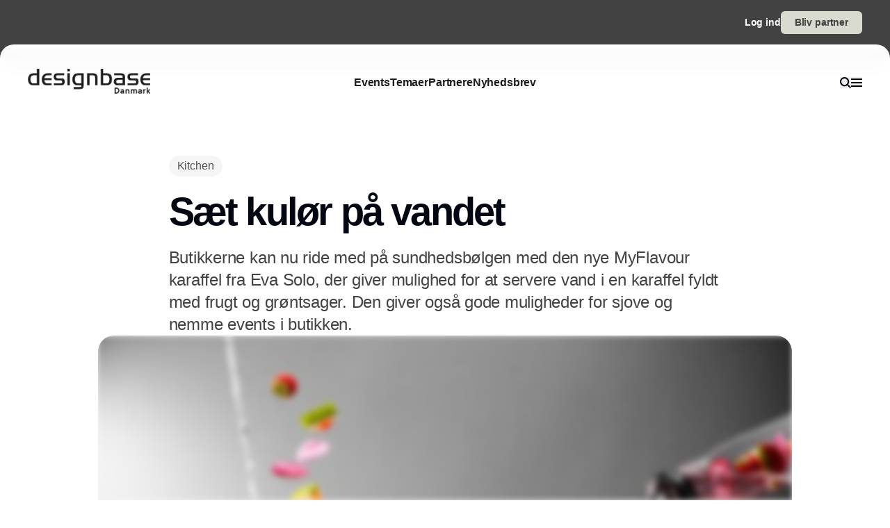

--- FILE ---
content_type: text/html;charset=utf-8
request_url: https://www.designbase.dk/s%C3%A6t-kul%C3%B8r-p%C3%A5-vandet
body_size: 55157
content:
<!DOCTYPE html><html  lang="da_DK" data-capo=""><head><meta charset="utf-8">
<meta name="viewport" content="width=device-width, initial-scale=1">
<title>Sæt kulør på vandet</title>
<style>*,:after,:before{--tw-border-spacing-x:0;--tw-border-spacing-y:0;--tw-translate-x:0;--tw-translate-y:0;--tw-rotate:0;--tw-skew-x:0;--tw-skew-y:0;--tw-scale-x:1;--tw-scale-y:1;--tw-pan-x: ;--tw-pan-y: ;--tw-pinch-zoom: ;--tw-scroll-snap-strictness:proximity;--tw-gradient-from-position: ;--tw-gradient-via-position: ;--tw-gradient-to-position: ;--tw-ordinal: ;--tw-slashed-zero: ;--tw-numeric-figure: ;--tw-numeric-spacing: ;--tw-numeric-fraction: ;--tw-ring-inset: ;--tw-ring-offset-width:0px;--tw-ring-offset-color:#fff;--tw-ring-color:rgba(59,130,246,.5);--tw-ring-offset-shadow:0 0 #0000;--tw-ring-shadow:0 0 #0000;--tw-shadow:0 0 #0000;--tw-shadow-colored:0 0 #0000;--tw-blur: ;--tw-brightness: ;--tw-contrast: ;--tw-grayscale: ;--tw-hue-rotate: ;--tw-invert: ;--tw-saturate: ;--tw-sepia: ;--tw-drop-shadow: ;--tw-backdrop-blur: ;--tw-backdrop-brightness: ;--tw-backdrop-contrast: ;--tw-backdrop-grayscale: ;--tw-backdrop-hue-rotate: ;--tw-backdrop-invert: ;--tw-backdrop-opacity: ;--tw-backdrop-saturate: ;--tw-backdrop-sepia: ;--tw-contain-size: ;--tw-contain-layout: ;--tw-contain-paint: ;--tw-contain-style: }::backdrop{--tw-border-spacing-x:0;--tw-border-spacing-y:0;--tw-translate-x:0;--tw-translate-y:0;--tw-rotate:0;--tw-skew-x:0;--tw-skew-y:0;--tw-scale-x:1;--tw-scale-y:1;--tw-pan-x: ;--tw-pan-y: ;--tw-pinch-zoom: ;--tw-scroll-snap-strictness:proximity;--tw-gradient-from-position: ;--tw-gradient-via-position: ;--tw-gradient-to-position: ;--tw-ordinal: ;--tw-slashed-zero: ;--tw-numeric-figure: ;--tw-numeric-spacing: ;--tw-numeric-fraction: ;--tw-ring-inset: ;--tw-ring-offset-width:0px;--tw-ring-offset-color:#fff;--tw-ring-color:rgba(59,130,246,.5);--tw-ring-offset-shadow:0 0 #0000;--tw-ring-shadow:0 0 #0000;--tw-shadow:0 0 #0000;--tw-shadow-colored:0 0 #0000;--tw-blur: ;--tw-brightness: ;--tw-contrast: ;--tw-grayscale: ;--tw-hue-rotate: ;--tw-invert: ;--tw-saturate: ;--tw-sepia: ;--tw-drop-shadow: ;--tw-backdrop-blur: ;--tw-backdrop-brightness: ;--tw-backdrop-contrast: ;--tw-backdrop-grayscale: ;--tw-backdrop-hue-rotate: ;--tw-backdrop-invert: ;--tw-backdrop-opacity: ;--tw-backdrop-saturate: ;--tw-backdrop-sepia: ;--tw-contain-size: ;--tw-contain-layout: ;--tw-contain-paint: ;--tw-contain-style: }/*! tailwindcss v3.4.16 | MIT License | https://tailwindcss.com*/*,:after,:before{border:0 solid #e5e5e5;box-sizing:border-box}:after,:before{--tw-content:""}:host,html{line-height:1.5;-webkit-text-size-adjust:100%;font-family:sans-serif;font-feature-settings:normal;font-variation-settings:normal;-moz-tab-size:4;-o-tab-size:4;tab-size:4;-webkit-tap-highlight-color:transparent}body{line-height:inherit;margin:0}hr{border-top-width:1px;color:inherit;height:0}abbr:where([title]){-webkit-text-decoration:underline dotted;text-decoration:underline dotted}h1,h2,h3,h4,h5,h6{font-size:inherit;font-weight:inherit}a{color:inherit;text-decoration:inherit}b,strong{font-weight:bolder}code,kbd,pre,samp{font-family:ui-monospace,SFMono-Regular,Menlo,Monaco,Consolas,Liberation Mono,Courier New,monospace;font-feature-settings:normal;font-size:1em;font-variation-settings:normal}small{font-size:80%}sub,sup{font-size:75%;line-height:0;position:relative;vertical-align:baseline}sub{bottom:-.25em}sup{top:-.5em}table{border-collapse:collapse;border-color:inherit;text-indent:0}button,input,optgroup,select,textarea{color:inherit;font-family:inherit;font-feature-settings:inherit;font-size:100%;font-variation-settings:inherit;font-weight:inherit;letter-spacing:inherit;line-height:inherit;margin:0;padding:0}button,select{text-transform:none}button,input:where([type=button]),input:where([type=reset]),input:where([type=submit]){-webkit-appearance:button;background-color:transparent;background-image:none}:-moz-focusring{outline:auto}:-moz-ui-invalid{box-shadow:none}progress{vertical-align:baseline}::-webkit-inner-spin-button,::-webkit-outer-spin-button{height:auto}[type=search]{-webkit-appearance:textfield;outline-offset:-2px}::-webkit-search-decoration{-webkit-appearance:none}::-webkit-file-upload-button{-webkit-appearance:button;font:inherit}summary{display:list-item}blockquote,dd,dl,figure,h1,h2,h3,h4,h5,h6,hr,p,pre{margin:0}fieldset{margin:0}fieldset,legend{padding:0}menu,ol,ul{list-style:none;margin:0;padding:0}dialog{padding:0}textarea{resize:vertical}input::-moz-placeholder,textarea::-moz-placeholder{color:#a3a3a3;opacity:1}input::placeholder,textarea::placeholder{color:#a3a3a3;opacity:1}[role=button],button{cursor:pointer}:disabled{cursor:default}audio,canvas,embed,iframe,img,object,svg,video{display:block;vertical-align:middle}img,video{height:auto;max-width:100%}[hidden]:where(:not([hidden=until-found])){display:none}:root{--background:0 0% 100%;--foreground:224 71.4% 4.1%;--muted:220 14.3% 95.9%;--muted-foreground:220 8.9% 46.1%;--popover:0 0% 100%;--popover-foreground:224 71.4% 4.1%;--card:0 0% 100%;--card-foreground:224 71.4% 4.1%;--border:220 13% 91%;--input:220 13% 91%;--primary:220.9 39.3% 11%;--primary-foreground:210 20% 98%;--secondary:220 14.3% 95.9%;--secondary-foreground:220.9 39.3% 11%;--accent:220 14.3% 95.9%;--accent-foreground:220.9 39.3% 11%;--destructive:0 84.2% 60.2%;--destructive-foreground:210 20% 98%;--ring:224 71.4% 4.1%;--radius:0.5rem}.dark{--background:224 71.4% 4.1%;--foreground:210 20% 98%;--muted:215 27.9% 16.9%;--muted-foreground:217.9 10.6% 64.9%;--popover:224 71.4% 4.1%;--popover-foreground:210 20% 98%;--card:224 71.4% 4.1%;--card-foreground:210 20% 98%;--border:215 27.9% 16.9%;--input:215 27.9% 16.9%;--primary:210 20% 98%;--primary-foreground:220.9 39.3% 11%;--secondary:215 27.9% 16.9%;--secondary-foreground:210 20% 98%;--accent:215 27.9% 16.9%;--accent-foreground:210 20% 98%;--destructive:0 62.8% 30.6%;--destructive-foreground:210 20% 98%;--ring:216 12.2% 83.9%}*{border-color:hsl(var(--border))}body{background-color:hsl(var(--background));color:hsl(var(--foreground))}html{font-family:sans-serif;font-size:1rem;line-height:1.5rem;overflow-x:hidden;--tw-text-opacity:1;color:rgb(29 29 29/var(--tw-text-opacity,1));-webkit-font-smoothing:antialiased;-moz-osx-font-smoothing:grayscale}.content-container{margin-left:auto;margin-right:auto;max-width:calc(var(--page-max-width) + var(--grid-edge));padding-left:var(--grid-edge,80px);padding-right:var(--grid-edge,80px)}.article-container{margin-left:auto;margin-right:auto;max-width:65ch}.grid-horisont{-moz-column-gap:var(--grid-gutter-x,16px);column-gap:var(--grid-gutter-x,16px);display:grid;grid-template-columns:var(--grid,repeat(12,minmax(0,1fr)))}.box-shadow{box-shadow:0 4px 44px rgba(0,0,0,.15)}.box-shadow-md{box-shadow:0 2px 14px rgba(0,0,0,.1)}.box-shadow-sm{box-shadow:0 2px 12px rgba(0,0,0,.06)}.rich-text h1,.rich-text h2,.rich-text h3,.rich-text h4,.rich-text h5{color:#141414;font-size:20px;font-weight:600;letter-spacing:-.03em;line-height:140%}.rich-text ol,.rich-text p,.rich-text ul{color:#141414;font-size:18px;font-weight:500;letter-spacing:-.01em;line-height:1.75em;opacity:.8}.rich-text a{text-decoration:underline;word-wrap:break-word;-webkit-hyphens:auto;hyphens:auto;word-break:break-word}.fade-enter-active,.fade-leave-active{filter:blur(0);opacity:1;transition:opacity .3s,filter .3s}.fade-enter-from,.fade-leave-to{filter:grayscale(.1) blur(1px);opacity:0}.image-caption-text{font-size:.875rem;font-weight:500;line-height:1.25;--tw-text-opacity:1;color:rgb(82 82 82/var(--tw-text-opacity,1))}.container{margin-left:auto;margin-right:auto;padding-left:2rem;padding-right:2rem;width:100%}@media (min-width:1400px){.container{max-width:1400px}}.prose{color:var(--tw-prose-body);max-width:65ch}.prose :where(p):not(:where([class~=not-prose],[class~=not-prose] *)){margin-bottom:1.25em;margin-top:1.25em}.prose :where([class~=lead]):not(:where([class~=not-prose],[class~=not-prose] *)){color:var(--tw-prose-lead);font-size:1.25em;line-height:1.6;margin-bottom:1.2em;margin-top:1.2em}.prose :where(a):not(:where([class~=not-prose],[class~=not-prose] *)){color:var(--tw-prose-links);font-weight:500;text-decoration:underline}.prose :where(strong):not(:where([class~=not-prose],[class~=not-prose] *)){color:var(--tw-prose-bold);font-weight:600}.prose :where(a strong):not(:where([class~=not-prose],[class~=not-prose] *)){color:inherit}.prose :where(blockquote strong):not(:where([class~=not-prose],[class~=not-prose] *)){color:inherit}.prose :where(thead th strong):not(:where([class~=not-prose],[class~=not-prose] *)){color:inherit}.prose :where(ol):not(:where([class~=not-prose],[class~=not-prose] *)){list-style-type:decimal;margin-bottom:1.25em;margin-top:1.25em;padding-inline-start:1.625em}.prose :where(ol[type=A]):not(:where([class~=not-prose],[class~=not-prose] *)){list-style-type:upper-alpha}.prose :where(ol[type=a]):not(:where([class~=not-prose],[class~=not-prose] *)){list-style-type:lower-alpha}.prose :where(ol[type=A s]):not(:where([class~=not-prose],[class~=not-prose] *)){list-style-type:upper-alpha}.prose :where(ol[type=a s]):not(:where([class~=not-prose],[class~=not-prose] *)){list-style-type:lower-alpha}.prose :where(ol[type=I]):not(:where([class~=not-prose],[class~=not-prose] *)){list-style-type:upper-roman}.prose :where(ol[type=i]):not(:where([class~=not-prose],[class~=not-prose] *)){list-style-type:lower-roman}.prose :where(ol[type=I s]):not(:where([class~=not-prose],[class~=not-prose] *)){list-style-type:upper-roman}.prose :where(ol[type=i s]):not(:where([class~=not-prose],[class~=not-prose] *)){list-style-type:lower-roman}.prose :where(ol[type="1"]):not(:where([class~=not-prose],[class~=not-prose] *)){list-style-type:decimal}.prose :where(ul):not(:where([class~=not-prose],[class~=not-prose] *)){list-style-type:disc;margin-bottom:1.25em;margin-top:1.25em;padding-inline-start:1.625em}.prose :where(ol>li):not(:where([class~=not-prose],[class~=not-prose] *))::marker{color:var(--tw-prose-counters);font-weight:400}.prose :where(ul>li):not(:where([class~=not-prose],[class~=not-prose] *))::marker{color:var(--tw-prose-bullets)}.prose :where(dt):not(:where([class~=not-prose],[class~=not-prose] *)){color:var(--tw-prose-headings);font-weight:600;margin-top:1.25em}.prose :where(hr):not(:where([class~=not-prose],[class~=not-prose] *)){border-color:var(--tw-prose-hr);border-top-width:1px;margin-bottom:3em;margin-top:3em}.prose :where(blockquote):not(:where([class~=not-prose],[class~=not-prose] *)){border-inline-start-color:var(--tw-prose-quote-borders);border-inline-start-width:.25rem;color:var(--tw-prose-quotes);font-style:italic;font-weight:500;margin-bottom:1.6em;margin-top:1.6em;padding-inline-start:1em;quotes:"\201C""\201D""\2018""\2019"}.prose :where(blockquote p:first-of-type):not(:where([class~=not-prose],[class~=not-prose] *)):before{content:open-quote}.prose :where(blockquote p:last-of-type):not(:where([class~=not-prose],[class~=not-prose] *)):after{content:close-quote}.prose :where(h1):not(:where([class~=not-prose],[class~=not-prose] *)){color:var(--tw-prose-headings);font-size:2.25em;font-weight:800;line-height:1.1111111;margin-bottom:.8888889em;margin-top:0}.prose :where(h1 strong):not(:where([class~=not-prose],[class~=not-prose] *)){color:inherit;font-weight:900}.prose :where(h2):not(:where([class~=not-prose],[class~=not-prose] *)){color:var(--tw-prose-headings);font-size:1.5em;font-weight:700;line-height:1.3333333;margin-bottom:1em;margin-top:2em}.prose :where(h2 strong):not(:where([class~=not-prose],[class~=not-prose] *)){color:inherit;font-weight:800}.prose :where(h3):not(:where([class~=not-prose],[class~=not-prose] *)){color:var(--tw-prose-headings);font-size:1.25em;font-weight:600;line-height:1.6;margin-bottom:.6em;margin-top:1.6em}.prose :where(h3 strong):not(:where([class~=not-prose],[class~=not-prose] *)){color:inherit;font-weight:700}.prose :where(h4):not(:where([class~=not-prose],[class~=not-prose] *)){color:var(--tw-prose-headings);font-weight:600;line-height:1.5;margin-bottom:.5em;margin-top:1.5em}.prose :where(h4 strong):not(:where([class~=not-prose],[class~=not-prose] *)){color:inherit;font-weight:700}.prose :where(img):not(:where([class~=not-prose],[class~=not-prose] *)){margin-bottom:2em;margin-top:2em}.prose :where(picture):not(:where([class~=not-prose],[class~=not-prose] *)){display:block;margin-bottom:2em;margin-top:2em}.prose :where(video):not(:where([class~=not-prose],[class~=not-prose] *)){margin-bottom:2em;margin-top:2em}.prose :where(kbd):not(:where([class~=not-prose],[class~=not-prose] *)){border-radius:.3125rem;box-shadow:0 0 0 1px rgb(var(--tw-prose-kbd-shadows)/10%),0 3px 0 rgb(var(--tw-prose-kbd-shadows)/10%);color:var(--tw-prose-kbd);font-family:inherit;font-size:.875em;font-weight:500;padding-inline-end:.375em;padding-bottom:.1875em;padding-top:.1875em;padding-inline-start:.375em}.prose :where(code):not(:where([class~=not-prose],[class~=not-prose] *)){color:var(--tw-prose-code);font-size:.875em;font-weight:600}.prose :where(code):not(:where([class~=not-prose],[class~=not-prose] *)):before{content:"`"}.prose :where(code):not(:where([class~=not-prose],[class~=not-prose] *)):after{content:"`"}.prose :where(a code):not(:where([class~=not-prose],[class~=not-prose] *)){color:inherit}.prose :where(h1 code):not(:where([class~=not-prose],[class~=not-prose] *)){color:inherit}.prose :where(h2 code):not(:where([class~=not-prose],[class~=not-prose] *)){color:inherit;font-size:.875em}.prose :where(h3 code):not(:where([class~=not-prose],[class~=not-prose] *)){color:inherit;font-size:.9em}.prose :where(h4 code):not(:where([class~=not-prose],[class~=not-prose] *)){color:inherit}.prose :where(blockquote code):not(:where([class~=not-prose],[class~=not-prose] *)){color:inherit}.prose :where(thead th code):not(:where([class~=not-prose],[class~=not-prose] *)){color:inherit}.prose :where(pre):not(:where([class~=not-prose],[class~=not-prose] *)){background-color:var(--tw-prose-pre-bg);border-radius:.375rem;color:var(--tw-prose-pre-code);font-size:.875em;font-weight:400;line-height:1.7142857;margin-bottom:1.7142857em;margin-top:1.7142857em;overflow-x:auto;padding-inline-end:1.1428571em;padding-bottom:.8571429em;padding-top:.8571429em;padding-inline-start:1.1428571em}.prose :where(pre code):not(:where([class~=not-prose],[class~=not-prose] *)){background-color:transparent;border-radius:0;border-width:0;color:inherit;font-family:inherit;font-size:inherit;font-weight:inherit;line-height:inherit;padding:0}.prose :where(pre code):not(:where([class~=not-prose],[class~=not-prose] *)):before{content:none}.prose :where(pre code):not(:where([class~=not-prose],[class~=not-prose] *)):after{content:none}.prose :where(table):not(:where([class~=not-prose],[class~=not-prose] *)){font-size:.875em;line-height:1.7142857;margin-bottom:2em;margin-top:2em;table-layout:auto;width:100%}.prose :where(thead):not(:where([class~=not-prose],[class~=not-prose] *)){border-bottom-color:var(--tw-prose-th-borders);border-bottom-width:1px}.prose :where(thead th):not(:where([class~=not-prose],[class~=not-prose] *)){color:var(--tw-prose-headings);font-weight:600;padding-inline-end:.5714286em;padding-bottom:.5714286em;padding-inline-start:.5714286em;vertical-align:bottom}.prose :where(tbody tr):not(:where([class~=not-prose],[class~=not-prose] *)){border-bottom-color:var(--tw-prose-td-borders);border-bottom-width:1px}.prose :where(tbody tr:last-child):not(:where([class~=not-prose],[class~=not-prose] *)){border-bottom-width:0}.prose :where(tbody td):not(:where([class~=not-prose],[class~=not-prose] *)){vertical-align:baseline}.prose :where(tfoot):not(:where([class~=not-prose],[class~=not-prose] *)){border-top-color:var(--tw-prose-th-borders);border-top-width:1px}.prose :where(tfoot td):not(:where([class~=not-prose],[class~=not-prose] *)){vertical-align:top}.prose :where(th,td):not(:where([class~=not-prose],[class~=not-prose] *)){text-align:start}.prose :where(figure>*):not(:where([class~=not-prose],[class~=not-prose] *)){margin-bottom:0;margin-top:0}.prose :where(figcaption):not(:where([class~=not-prose],[class~=not-prose] *)){color:var(--tw-prose-captions);font-size:.875em;line-height:1.4285714;margin-top:.8571429em}.prose{--tw-prose-body:#374151;--tw-prose-headings:#111827;--tw-prose-lead:#4b5563;--tw-prose-links:#111827;--tw-prose-bold:#111827;--tw-prose-counters:#6b7280;--tw-prose-bullets:#d1d5db;--tw-prose-hr:#e5e7eb;--tw-prose-quotes:#111827;--tw-prose-quote-borders:#e5e7eb;--tw-prose-captions:#6b7280;--tw-prose-kbd:#111827;--tw-prose-kbd-shadows:17 24 39;--tw-prose-code:#111827;--tw-prose-pre-code:#e5e7eb;--tw-prose-pre-bg:#1f2937;--tw-prose-th-borders:#d1d5db;--tw-prose-td-borders:#e5e7eb;--tw-prose-invert-body:#d1d5db;--tw-prose-invert-headings:#fff;--tw-prose-invert-lead:#9ca3af;--tw-prose-invert-links:#fff;--tw-prose-invert-bold:#fff;--tw-prose-invert-counters:#9ca3af;--tw-prose-invert-bullets:#4b5563;--tw-prose-invert-hr:#374151;--tw-prose-invert-quotes:#f3f4f6;--tw-prose-invert-quote-borders:#374151;--tw-prose-invert-captions:#9ca3af;--tw-prose-invert-kbd:#fff;--tw-prose-invert-kbd-shadows:255 255 255;--tw-prose-invert-code:#fff;--tw-prose-invert-pre-code:#d1d5db;--tw-prose-invert-pre-bg:rgba(0,0,0,.5);--tw-prose-invert-th-borders:#4b5563;--tw-prose-invert-td-borders:#374151;font-size:1rem;line-height:1.75}.prose :where(picture>img):not(:where([class~=not-prose],[class~=not-prose] *)){margin-bottom:0;margin-top:0}.prose :where(li):not(:where([class~=not-prose],[class~=not-prose] *)){margin-bottom:.5em;margin-top:.5em}.prose :where(ol>li):not(:where([class~=not-prose],[class~=not-prose] *)){padding-inline-start:.375em}.prose :where(ul>li):not(:where([class~=not-prose],[class~=not-prose] *)){padding-inline-start:.375em}.prose :where(.prose>ul>li p):not(:where([class~=not-prose],[class~=not-prose] *)){margin-bottom:.75em;margin-top:.75em}.prose :where(.prose>ul>li>p:first-child):not(:where([class~=not-prose],[class~=not-prose] *)){margin-top:1.25em}.prose :where(.prose>ul>li>p:last-child):not(:where([class~=not-prose],[class~=not-prose] *)){margin-bottom:1.25em}.prose :where(.prose>ol>li>p:first-child):not(:where([class~=not-prose],[class~=not-prose] *)){margin-top:1.25em}.prose :where(.prose>ol>li>p:last-child):not(:where([class~=not-prose],[class~=not-prose] *)){margin-bottom:1.25em}.prose :where(ul ul,ul ol,ol ul,ol ol):not(:where([class~=not-prose],[class~=not-prose] *)){margin-bottom:.75em;margin-top:.75em}.prose :where(dl):not(:where([class~=not-prose],[class~=not-prose] *)){margin-bottom:1.25em;margin-top:1.25em}.prose :where(dd):not(:where([class~=not-prose],[class~=not-prose] *)){margin-top:.5em;padding-inline-start:1.625em}.prose :where(hr+*):not(:where([class~=not-prose],[class~=not-prose] *)){margin-top:0}.prose :where(h2+*):not(:where([class~=not-prose],[class~=not-prose] *)){margin-top:0}.prose :where(h3+*):not(:where([class~=not-prose],[class~=not-prose] *)){margin-top:0}.prose :where(h4+*):not(:where([class~=not-prose],[class~=not-prose] *)){margin-top:0}.prose :where(thead th:first-child):not(:where([class~=not-prose],[class~=not-prose] *)){padding-inline-start:0}.prose :where(thead th:last-child):not(:where([class~=not-prose],[class~=not-prose] *)){padding-inline-end:0}.prose :where(tbody td,tfoot td):not(:where([class~=not-prose],[class~=not-prose] *)){padding-inline-end:.5714286em;padding-bottom:.5714286em;padding-top:.5714286em;padding-inline-start:.5714286em}.prose :where(tbody td:first-child,tfoot td:first-child):not(:where([class~=not-prose],[class~=not-prose] *)){padding-inline-start:0}.prose :where(tbody td:last-child,tfoot td:last-child):not(:where([class~=not-prose],[class~=not-prose] *)){padding-inline-end:0}.prose :where(figure):not(:where([class~=not-prose],[class~=not-prose] *)){margin-bottom:2em;margin-top:2em}.prose :where(.prose>:first-child):not(:where([class~=not-prose],[class~=not-prose] *)){margin-top:0}.prose :where(.prose>:last-child):not(:where([class~=not-prose],[class~=not-prose] *)){margin-bottom:0}.pointer-events-none{pointer-events:none}.pointer-events-auto{pointer-events:auto}.visible{visibility:visible}.fixed{position:fixed}.\!absolute{position:absolute!important}.absolute{position:absolute}.relative{position:relative}.sticky{position:sticky}.inset-0{inset:0}.-left-2{left:-.5rem}.-right-2{right:-.5rem}.-top-\[64px\]{top:-64px}.bottom-0{bottom:0}.bottom-2{bottom:.5rem}.bottom-\[68px\]{bottom:68px}.left-0{left:0}.left-2{left:.5rem}.left-\[-50\%\]{left:-50%}.left-\[50\%\]{left:50%}.left-edge{left:var(--grid-edge,80px)}.right-0{right:0}.right-2{right:.5rem}.right-edge{right:var(--grid-edge,80px)}.right-vertical-sm{right:var(--vertical-space-sm)}.top-0{top:0}.top-\[-50\%\]{top:-50%}.top-\[0px\]{top:0}.top-\[calc\(-100\%-12px\)\]{top:calc(-100% - 12px)}.top-edge{top:var(--grid-edge,80px)}.top-vertical-sm{top:var(--vertical-space-sm)}.-z-10{z-index:-10}.z-10{z-index:10}.z-20{z-index:20}.z-50{z-index:50}.z-\[-1\]{z-index:-1}.z-\[1000\]{z-index:1000}.z-\[1\]{z-index:1}.z-\[9001\]{z-index:9001}.z-\[9005\]{z-index:9005}.z-\[99999999\]{z-index:99999999}.z-light-box{z-index:120}.z-nav{z-index:100}.z-newsletter-modal{z-index:130}.z-newsletter-popup{z-index:90}.z-search-modal{z-index:130}.order-1{order:1}.order-2{order:2}.col-span-12{grid-column:span 12/span 12}.col-span-2{grid-column:span 2/span 2}.col-span-3{grid-column:span 3/span 3}.col-span-4{grid-column:span 4/span 4}.col-span-6{grid-column:span 6/span 6}.col-span-8{grid-column:span 8/span 8}.col-span-full{grid-column:1/-1}.col-start-11{grid-column-start:11}.col-start-3{grid-column-start:3}.\!-m-px{margin:-1px!important}.m-0{margin:0}.m-auto{margin:auto}.-mx-2{margin-left:-.5rem;margin-right:-.5rem}.-mx-edge{margin-left:calc(var(--grid-edge, 80px)*-1);margin-right:calc(var(--grid-edge, 80px)*-1)}.-my-4{margin-bottom:-1rem;margin-top:-1rem}.mx-2{margin-left:.5rem;margin-right:.5rem}.mx-4{margin-left:1rem;margin-right:1rem}.mx-8{margin-left:2rem;margin-right:2rem}.mx-auto{margin-left:auto;margin-right:auto}.my-\[-30px\]{margin-bottom:-30px;margin-top:-30px}.my-auto{margin-bottom:auto;margin-top:auto}.-mb-\[calc\(var\(--vertical-space\)\*2\)\]{margin-bottom:calc(var(--vertical-space)*2*-1)}.-ml-edge{margin-left:calc(var(--grid-edge, 80px)*-1)}.-mr-edge{margin-right:calc(var(--grid-edge, 80px)*-1)}.-mt-\[20px\]{margin-top:-20px}.mb-1{margin-bottom:.25rem}.mb-2{margin-bottom:.5rem}.mb-3{margin-bottom:.75rem}.mb-4{margin-bottom:1rem}.mb-6{margin-bottom:1.5rem}.mb-auto{margin-bottom:auto}.mb-edge{margin-bottom:var(--grid-edge,80px)}.ml-0{margin-left:0}.ml-2{margin-left:.5rem}.ml-4{margin-left:1rem}.ml-\[2px\]{margin-left:2px}.ml-auto{margin-left:auto}.mr-1\.5{margin-right:.375rem}.mr-10{margin-right:2.5rem}.mr-2{margin-right:.5rem}.mr-4{margin-right:1rem}.mr-5{margin-right:1.25rem}.mr-\[-8px\]{margin-right:-8px}.mr-auto{margin-right:auto}.mr-edge{margin-right:var(--grid-edge,80px)}.mt-2{margin-top:.5rem}.mt-4{margin-top:1rem}.mt-\[-10\%\]{margin-top:-10%}.mt-\[-20px\]{margin-top:-20px}.mt-\[-5px\]{margin-top:-5px}.mt-auto{margin-top:auto}.mt-edge{margin-top:var(--grid-edge,80px)}.line-clamp-1{-webkit-line-clamp:1}.line-clamp-1,.line-clamp-2{display:-webkit-box;overflow:hidden;-webkit-box-orient:vertical}.line-clamp-2{-webkit-line-clamp:2}.line-clamp-3{-webkit-line-clamp:3}.line-clamp-3,.line-clamp-4{display:-webkit-box;overflow:hidden;-webkit-box-orient:vertical}.line-clamp-4{-webkit-line-clamp:4}.line-clamp-5{display:-webkit-box;overflow:hidden;-webkit-box-orient:vertical;-webkit-line-clamp:5}.line-clamp-none{display:block;overflow:visible;-webkit-box-orient:horizontal;-webkit-line-clamp:none}.\!block{display:block!important}.block{display:block}.inline-block{display:inline-block}.inline{display:inline}.flex{display:flex}.inline-flex{display:inline-flex}.grid{display:grid}.hidden{display:none}.aspect-16\/9{aspect-ratio:16/9}.aspect-3\/4{aspect-ratio:3/4}.aspect-4\/5{aspect-ratio:4/5}.aspect-square{aspect-ratio:1/1}.\!h-\[20px\]{height:20px!important}.\!h-\[28px\]{height:28px!important}.\!h-\[32px\]{height:32px!important}.\!h-\[422px\]{height:422px!important}.\!h-\[48px\]{height:48px!important}.\!h-auto{height:auto!important}.\!h-full{height:100%!important}.h-0{height:0}.h-10{height:2.5rem}.h-16{height:4rem}.h-4{height:1rem}.h-\[10px\]{height:10px}.h-\[12px\]{height:12px}.h-\[148px\]{height:148px}.h-\[150\%\]{height:150%}.h-\[150px\]{height:150px}.h-\[18px\]{height:18px}.h-\[200px\]{height:200px}.h-\[22px\]{height:22px}.h-\[26px\]{height:26px}.h-\[28px\]{height:28px}.h-\[30px\]{height:30px}.h-\[32px\]{height:32px}.h-\[380px\]{height:380px}.h-\[400px\]{height:400px}.h-\[48px\]{height:48px}.h-\[60px\]{height:60px}.h-\[62px\]{height:62px}.h-\[64px\]{height:64px}.h-\[68px\]{height:68px}.h-\[70px\]{height:70px}.h-\[80px\]{height:80px}.h-\[84px\]{height:84px}.h-\[88px\]{height:88px}.h-\[calc\(100\%-150px\)\]{height:calc(100% - 150px)}.h-auto{height:auto}.h-full{height:100%}.h-main-nav{height:var(--main-nav-height)}.h-nav{height:var(--nav-height)}.h-screen{height:100vh}.max-h-16{max-height:4rem}.max-h-\[30px\]{max-height:30px}.max-h-\[400px\]{max-height:400px}.max-h-\[500px\]{max-height:500px}.max-h-\[90\%\]{max-height:90%}.\!min-h-\[28px\]{min-height:28px!important}.\!min-h-\[48px\]{min-height:48px!important}.min-h-\[100px\]{min-height:100px}.min-h-\[102px\]{min-height:102px}.min-h-\[22px\]{min-height:22px}.min-h-\[28px\]{min-height:28px}.min-h-\[300px\]{min-height:300px}.min-h-\[32px\]{min-height:32px}.min-h-\[400px\]{min-height:400px}.min-h-\[60px\]{min-height:60px}.min-h-\[64px\]{min-height:64px}.min-h-\[80px\]{min-height:80px}.min-h-\[86px\]{min-height:86px}.min-h-\[95px\]{min-height:95px}.min-h-screen{min-height:100vh}.min-h-vertical{min-height:var(--vertical-space)}.\!w-\[28px\]{width:28px!important}.\!w-\[32px\]{width:32px!important}.\!w-\[48px\]{width:48px!important}.\!w-full{width:100%!important}.w-1\/2{width:50%}.w-16{width:4rem}.w-4{width:1rem}.w-8{width:2rem}.w-\[10px\]{width:10px}.w-\[12px\]{width:12px}.w-\[14px\]{width:14px}.w-\[150\%\]{width:150%}.w-\[16px\]{width:16px}.w-\[18px\]{width:18px}.w-\[200px\]{width:200px}.w-\[20px\]{width:20px}.w-\[22px\]{width:22px}.w-\[25\%\]{width:25%}.w-\[26px\]{width:26px}.w-\[28px\]{width:28px}.w-\[30px\]{width:30px}.w-\[32px\]{width:32px}.w-\[400px\]{width:400px}.w-\[48px\]{width:48px}.w-\[60px\]{width:60px}.w-\[64px\]{width:64px}.w-\[68px\]{width:68px}.w-\[70px\]{width:70px}.w-\[80px\]{width:80px}.w-\[86px\]{width:86px}.w-\[88px\]{width:88px}.w-\[900px\]{width:900px}.w-\[9px\]{width:9px}.w-\[calc\(100\%-32px\)\]{width:calc(100% - 32px)}.w-auto{width:auto}.w-full{width:100%}.\!min-w-\[28px\]{min-width:28px!important}.\!min-w-\[48px\]{min-width:48px!important}.min-w-\[12px\]{min-width:12px}.min-w-\[14px\]{min-width:14px}.min-w-\[18px\]{min-width:18px}.min-w-\[200px\]{min-width:200px}.min-w-\[22px\]{min-width:22px}.min-w-\[28px\]{min-width:28px}.min-w-\[32px\]{min-width:32px}.min-w-\[60px\]{min-width:60px}.min-w-\[64px\]{min-width:64px}.min-w-\[68px\]{min-width:68px}.min-w-\[70px\]{min-width:70px}.min-w-\[80px\]{min-width:80px}.min-w-\[88px\]{min-width:88px}.max-w-2xl{max-width:42rem}.max-w-\[125px\]{max-width:125px}.max-w-\[180px\]{max-width:180px}.max-w-\[200px\]{max-width:200px}.max-w-\[400px\]{max-width:400px}.max-w-\[500px\]{max-width:500px}.max-w-\[75\%\]{max-width:75%}.max-w-\[750px\]{max-width:750px}.max-w-\[930px\]{max-width:930px}.max-w-\[var\(--page-width\)\]{max-width:var(--page-width)}.max-w-lg{max-width:32rem}.max-w-md{max-width:28rem}.max-w-prose{max-width:65ch}.max-w-sm{max-width:24rem}.max-w-xl{max-width:36rem}.max-w-xs{max-width:20rem}.flex-1{flex:1 1 0%}.flex-none{flex:none}.shrink-0{flex-shrink:0}.translate-x-\[-25\%\]{--tw-translate-x:-25%}.translate-x-\[-25\%\],.translate-x-\[-50\%\]{transform:translate(var(--tw-translate-x),var(--tw-translate-y)) rotate(var(--tw-rotate)) skewX(var(--tw-skew-x)) skewY(var(--tw-skew-y)) scaleX(var(--tw-scale-x)) scaleY(var(--tw-scale-y))}.translate-x-\[-50\%\]{--tw-translate-x:-50%}.translate-x-\[25\%\]{--tw-translate-x:25%}.translate-x-\[25\%\],.translate-y-\[25\%\]{transform:translate(var(--tw-translate-x),var(--tw-translate-y)) rotate(var(--tw-rotate)) skewX(var(--tw-skew-x)) skewY(var(--tw-skew-y)) scaleX(var(--tw-scale-x)) scaleY(var(--tw-scale-y))}.translate-y-\[25\%\]{--tw-translate-y:25%}.translate-y-\[50\%\]{--tw-translate-y:50%}.translate-y-\[50\%\],.translate-y-\[75\%\]{transform:translate(var(--tw-translate-x),var(--tw-translate-y)) rotate(var(--tw-rotate)) skewX(var(--tw-skew-x)) skewY(var(--tw-skew-y)) scaleX(var(--tw-scale-x)) scaleY(var(--tw-scale-y))}.translate-y-\[75\%\]{--tw-translate-y:75%}.rotate-12{--tw-rotate:12deg;transform:translate(var(--tw-translate-x),var(--tw-translate-y)) rotate(var(--tw-rotate)) skewX(var(--tw-skew-x)) skewY(var(--tw-skew-y)) scaleX(var(--tw-scale-x)) scaleY(var(--tw-scale-y))}.\!scale-125{--tw-scale-x:1.25!important;--tw-scale-y:1.25!important;transform:translate(var(--tw-translate-x),var(--tw-translate-y)) rotate(var(--tw-rotate)) skewX(var(--tw-skew-x)) skewY(var(--tw-skew-y)) scaleX(var(--tw-scale-x)) scaleY(var(--tw-scale-y))!important}.scale-100{--tw-scale-x:1;--tw-scale-y:1}.scale-100,.scale-\[1\.02\]{transform:translate(var(--tw-translate-x),var(--tw-translate-y)) rotate(var(--tw-rotate)) skewX(var(--tw-skew-x)) skewY(var(--tw-skew-y)) scaleX(var(--tw-scale-x)) scaleY(var(--tw-scale-y))}.scale-\[1\.02\]{--tw-scale-x:1.02;--tw-scale-y:1.02}.transform{transform:translate(var(--tw-translate-x),var(--tw-translate-y)) rotate(var(--tw-rotate)) skewX(var(--tw-skew-x)) skewY(var(--tw-skew-y)) scaleX(var(--tw-scale-x)) scaleY(var(--tw-scale-y))}.cursor-pointer{cursor:pointer}.select-none{-webkit-user-select:none;-moz-user-select:none;user-select:none}.scroll-mt-\[calc\(var\(--nav-height\)\+100px\)\]{scroll-margin-top:calc(var(--nav-height) + 100px)}.grid-cols-1{grid-template-columns:repeat(1,minmax(0,1fr))}.grid-cols-12{grid-template-columns:repeat(12,minmax(0,1fr))}.grid-cols-2{grid-template-columns:repeat(2,minmax(0,1fr))}.grid-cols-6{grid-template-columns:repeat(6,minmax(0,1fr))}.grid-cols-\[1fr_1fr\]{grid-template-columns:1fr 1fr}.grid-cols-\[1fr_64px\]{grid-template-columns:1fr 64px}.grid-cols-\[2fr_64px\]{grid-template-columns:2fr 64px}.flex-col{flex-direction:column}.flex-wrap{flex-wrap:wrap}.flex-wrap-reverse{flex-wrap:wrap-reverse}.flex-nowrap{flex-wrap:nowrap}.items-end{align-items:flex-end}.items-center{align-items:center}.items-baseline{align-items:baseline}.justify-end{justify-content:flex-end}.justify-center{justify-content:center}.justify-between{justify-content:space-between}.gap-1{gap:.25rem}.gap-12{gap:3rem}.gap-2{gap:.5rem}.gap-3{gap:.75rem}.gap-4{gap:1rem}.gap-5{gap:1.25rem}.gap-6{gap:1.5rem}.gap-8{gap:2rem}.gap-edge{gap:var(--grid-edge,80px)}.gap-gutter{gap:var(--grid-gutter-x,16px)}.gap-vertical-sm{gap:var(--vertical-space-sm)}.gap-x-1{-moz-column-gap:.25rem;column-gap:.25rem}.gap-x-10{-moz-column-gap:2.5rem;column-gap:2.5rem}.gap-x-12{-moz-column-gap:3rem;column-gap:3rem}.gap-x-16{-moz-column-gap:4rem;column-gap:4rem}.gap-x-2{-moz-column-gap:.5rem;column-gap:.5rem}.gap-x-3{-moz-column-gap:.75rem;column-gap:.75rem}.gap-x-4{-moz-column-gap:1rem;column-gap:1rem}.gap-x-5{-moz-column-gap:1.25rem;column-gap:1.25rem}.gap-x-6{-moz-column-gap:1.5rem;column-gap:1.5rem}.gap-x-8{-moz-column-gap:2rem;column-gap:2rem}.gap-x-edge{-moz-column-gap:var(--grid-edge,80px);column-gap:var(--grid-edge,80px)}.gap-x-gutter{-moz-column-gap:var(--grid-gutter-x,16px);column-gap:var(--grid-gutter-x,16px)}.gap-y-1{row-gap:.25rem}.gap-y-2{row-gap:.5rem}.gap-y-3{row-gap:.75rem}.gap-y-4{row-gap:1rem}.gap-y-5{row-gap:1.25rem}.gap-y-6{row-gap:1.5rem}.gap-y-8{row-gap:2rem}.gap-y-edge{row-gap:var(--grid-edge,80px)}.gap-y-gutter{row-gap:var(--grid-gutter-x,16px)}.gap-y-vertical{row-gap:var(--vertical-space)}.gap-y-vertical-sm{row-gap:var(--vertical-space-sm)}.gap-y-vertical-xs{row-gap:var(--vertical-space-xs)}.space-x-1>:not([hidden])~:not([hidden]){--tw-space-x-reverse:0;margin-left:calc(.25rem*(1 - var(--tw-space-x-reverse)));margin-right:calc(.25rem*var(--tw-space-x-reverse))}.space-x-4>:not([hidden])~:not([hidden]){--tw-space-x-reverse:0;margin-left:calc(1rem*(1 - var(--tw-space-x-reverse)));margin-right:calc(1rem*var(--tw-space-x-reverse))}.space-x-8>:not([hidden])~:not([hidden]){--tw-space-x-reverse:0;margin-left:calc(2rem*(1 - var(--tw-space-x-reverse)));margin-right:calc(2rem*var(--tw-space-x-reverse))}.space-y-1>:not([hidden])~:not([hidden]){--tw-space-y-reverse:0;margin-bottom:calc(.25rem*var(--tw-space-y-reverse));margin-top:calc(.25rem*(1 - var(--tw-space-y-reverse)))}.space-y-2>:not([hidden])~:not([hidden]){--tw-space-y-reverse:0;margin-bottom:calc(.5rem*var(--tw-space-y-reverse));margin-top:calc(.5rem*(1 - var(--tw-space-y-reverse)))}.space-y-3>:not([hidden])~:not([hidden]){--tw-space-y-reverse:0;margin-bottom:calc(.75rem*var(--tw-space-y-reverse));margin-top:calc(.75rem*(1 - var(--tw-space-y-reverse)))}.space-y-4>:not([hidden])~:not([hidden]){--tw-space-y-reverse:0;margin-bottom:calc(1rem*var(--tw-space-y-reverse));margin-top:calc(1rem*(1 - var(--tw-space-y-reverse)))}.space-y-8>:not([hidden])~:not([hidden]){--tw-space-y-reverse:0;margin-bottom:calc(2rem*var(--tw-space-y-reverse));margin-top:calc(2rem*(1 - var(--tw-space-y-reverse)))}.space-y-vertical>:not([hidden])~:not([hidden]){--tw-space-y-reverse:0;margin-bottom:calc(var(--vertical-space)*var(--tw-space-y-reverse));margin-top:calc(var(--vertical-space)*(1 - var(--tw-space-y-reverse)))}.space-y-vertical-sm>:not([hidden])~:not([hidden]){--tw-space-y-reverse:0;margin-bottom:calc(var(--vertical-space-sm)*var(--tw-space-y-reverse));margin-top:calc(var(--vertical-space-sm)*(1 - var(--tw-space-y-reverse)))}.self-start{align-self:flex-start}.overflow-auto{overflow:auto}.overflow-hidden{overflow:hidden}.overflow-visible{overflow:visible}.overflow-scroll{overflow:scroll}.overflow-y-auto{overflow-y:auto}.overflow-x-hidden{overflow-x:hidden}.\!overflow-y-hidden{overflow-y:hidden!important}.overflow-y-hidden{overflow-y:hidden}.\!overflow-x-scroll{overflow-x:scroll!important}.overflow-x-scroll{overflow-x:scroll}.overflow-y-scroll{overflow-y:scroll}.text-ellipsis{text-overflow:ellipsis}.whitespace-normal{white-space:normal}.whitespace-nowrap{white-space:nowrap}.break-words{overflow-wrap:break-word}.\!rounded-custom-sm{border-radius:var(--border-radius-sm)!important}.rounded{border-radius:.25rem}.rounded-\[20px\]{border-radius:20px}.rounded-custom-lg{border-radius:var(--border-radius-lg)}.rounded-custom-md{border-radius:var(--border-radius-md)}.rounded-custom-sm{border-radius:var(--border-radius-sm)}.rounded-full{border-radius:9999px}.rounded-lg{border-radius:var(--radius)}.rounded-md{border-radius:calc(var(--radius) - 2px)}.rounded-sm{border-radius:calc(var(--radius) - 4px)}.rounded-b-\[20px\]{border-bottom-left-radius:20px;border-bottom-right-radius:20px}.rounded-b-custom-md{border-bottom-left-radius:var(--border-radius-md);border-bottom-right-radius:var(--border-radius-md)}.rounded-l-custom-lg{border-bottom-left-radius:var(--border-radius-lg);border-top-left-radius:var(--border-radius-lg)}.rounded-t-\[20px\]{border-top-left-radius:20px;border-top-right-radius:20px}.rounded-t-custom-lg{border-top-left-radius:var(--border-radius-lg);border-top-right-radius:var(--border-radius-lg)}.rounded-t-custom-md{border-top-left-radius:var(--border-radius-md);border-top-right-radius:var(--border-radius-md)}.rounded-tl-\[0px\]{border-top-left-radius:0}.rounded-tl-\[20px\]{border-top-left-radius:20px}.\!border{border-width:1px!important}.border{border-width:1px}.border-y{border-top-width:1px}.border-b,.border-y{border-bottom-width:1px}.border-b-\[3px\]{border-bottom-width:3px}.border-l{border-left-width:1px}.border-r{border-right-width:1px}.border-t{border-top-width:1px}.border-solid{border-style:solid}.\!border-gray-200{--tw-border-opacity:1!important;border-color:rgb(229 229 229/var(--tw-border-opacity,1))!important}.border-black{--tw-border-opacity:1;border-color:rgb(29 29 29/var(--tw-border-opacity,1))}.border-dynamic-bg-100{border-color:var(--dynamic-bg-100)}.border-gray-100{--tw-border-opacity:1;border-color:rgb(245 245 245/var(--tw-border-opacity,1))}.border-gray-200{--tw-border-opacity:1;border-color:rgb(229 229 229/var(--tw-border-opacity,1))}.border-gray-300{--tw-border-opacity:1;border-color:rgb(214 214 214/var(--tw-border-opacity,1))}.border-green-300{--tw-border-opacity:1;border-color:rgb(134 239 172/var(--tw-border-opacity,1))}.border-red-300{--tw-border-opacity:1;border-color:rgb(252 165 165/var(--tw-border-opacity,1))}.border-slate-300{--tw-border-opacity:1;border-color:rgb(203 213 225/var(--tw-border-opacity,1))}.border-l-current{border-left-color:currentColor}.border-t-gray-800{--tw-border-opacity:1;border-top-color:rgb(41 41 41/var(--tw-border-opacity,1))}.\!bg-white{--tw-bg-opacity:1!important;background-color:rgb(255 255 255/var(--tw-bg-opacity,1))!important}.bg-\[\#1D1D1D\],.bg-black{--tw-bg-opacity:1;background-color:rgb(29 29 29/var(--tw-bg-opacity,1))}.bg-black\/20{background-color:rgba(29,29,29,.2)}.bg-black\/5{background-color:rgba(29,29,29,.05)}.bg-black\/60{background-color:rgba(29,29,29,.6)}.bg-dynamic-bg{background-color:var(--dynamic-bg)}.bg-dynamic-bg-100{background-color:var(--dynamic-bg-100)}.bg-gray-100{--tw-bg-opacity:1;background-color:rgb(245 245 245/var(--tw-bg-opacity,1))}.bg-gray-100\/80{background-color:hsla(0,0%,96%,.8)}.bg-gray-100\/90{background-color:hsla(0,0%,96%,.9)}.bg-gray-150{--tw-bg-opacity:1;background-color:rgb(242 242 242/var(--tw-bg-opacity,1))}.bg-gray-200{--tw-bg-opacity:1;background-color:rgb(229 229 229/var(--tw-bg-opacity,1))}.bg-gray-25{--tw-bg-opacity:1;background-color:rgb(252 252 252/var(--tw-bg-opacity,1))}.bg-gray-50{--tw-bg-opacity:1;background-color:rgb(250 250 250/var(--tw-bg-opacity,1))}.bg-gray-700{--tw-bg-opacity:1;background-color:rgb(66 66 66/var(--tw-bg-opacity,1))}.bg-gray-800{--tw-bg-opacity:1;background-color:rgb(41 41 41/var(--tw-bg-opacity,1))}.bg-gray-900{--tw-bg-opacity:1;background-color:rgb(20 20 20/var(--tw-bg-opacity,1))}.bg-green-100{--tw-bg-opacity:1;background-color:rgb(220 252 231/var(--tw-bg-opacity,1))}.bg-red-100{--tw-bg-opacity:1;background-color:rgb(254 226 226/var(--tw-bg-opacity,1))}.bg-red-500{--tw-bg-opacity:1;background-color:rgb(239 68 68/var(--tw-bg-opacity,1))}.bg-sand{--tw-bg-opacity:1;background-color:rgb(217 218 208/var(--tw-bg-opacity,1))}.bg-slate-200{--tw-bg-opacity:1;background-color:rgb(226 232 240/var(--tw-bg-opacity,1))}.bg-white{--tw-bg-opacity:1;background-color:rgb(255 255 255/var(--tw-bg-opacity,1))}.bg-white\/40{background-color:hsla(0,0%,100%,.4)}.bg-white\/80{background-color:hsla(0,0%,100%,.8)}.bg-opacity-10{--tw-bg-opacity:0.1}.bg-gradient-to-t{background-image:linear-gradient(to top,var(--tw-gradient-stops))}.from-black\/70{--tw-gradient-from:rgba(29,29,29,.7) var(--tw-gradient-from-position);--tw-gradient-to:rgba(29,29,29,0) var(--tw-gradient-to-position);--tw-gradient-stops:var(--tw-gradient-from),var(--tw-gradient-to)}.from-white\/80{--tw-gradient-from:hsla(0,0%,100%,.8) var(--tw-gradient-from-position);--tw-gradient-to:hsla(0,0%,100%,0) var(--tw-gradient-to-position);--tw-gradient-stops:var(--tw-gradient-from),var(--tw-gradient-to)}.to-black\/0{--tw-gradient-to:rgba(29,29,29,0) var(--tw-gradient-to-position)}.to-white\/100{--tw-gradient-to:#fff var(--tw-gradient-to-position)}.bg-contain{background-size:contain}.bg-cover{background-size:cover}.bg-center{background-position:50%}.bg-no-repeat{background-repeat:no-repeat}.object-contain{-o-object-fit:contain;object-fit:contain}.object-cover{-o-object-fit:cover;object-fit:cover}.object-center{-o-object-position:center;object-position:center}.p-0{padding:0}.p-1{padding:.25rem}.p-2{padding:.5rem}.p-3{padding:.75rem}.p-4{padding:1rem}.p-6{padding:1.5rem}.p-edge{padding:var(--grid-edge,80px)}.p-gutter{padding:var(--grid-gutter-x,16px)}.p-vertical-sm{padding:var(--vertical-space-sm)}.p-vertical-xs{padding:var(--vertical-space-xs)}.\!px-3{padding-left:.75rem!important;padding-right:.75rem!important}.\!py-\[30px\]{padding-bottom:30px!important;padding-top:30px!important}.px-10{padding-left:2.5rem;padding-right:2.5rem}.px-2{padding-left:.5rem;padding-right:.5rem}.px-3{padding-left:.75rem;padding-right:.75rem}.px-4{padding-left:1rem;padding-right:1rem}.px-5{padding-left:1.25rem;padding-right:1.25rem}.px-\[10px\]{padding-left:10px;padding-right:10px}.px-edge{padding-left:var(--grid-edge,80px);padding-right:var(--grid-edge,80px)}.px-vertical-sm{padding-left:var(--vertical-space-sm);padding-right:var(--vertical-space-sm)}.py-12{padding-bottom:3rem;padding-top:3rem}.py-2{padding-bottom:.5rem;padding-top:.5rem}.py-20{padding-bottom:5rem;padding-top:5rem}.py-3{padding-bottom:.75rem;padding-top:.75rem}.py-4{padding-bottom:1rem;padding-top:1rem}.py-6{padding-bottom:1.5rem;padding-top:1.5rem}.py-8{padding-bottom:2rem;padding-top:2rem}.py-\[16px\]{padding-bottom:16px;padding-top:16px}.py-\[30px\]{padding-bottom:30px;padding-top:30px}.py-edge{padding-bottom:var(--grid-edge,80px);padding-top:var(--grid-edge,80px)}.py-main-nav{padding-bottom:var(--main-nav-height);padding-top:var(--main-nav-height)}.py-vertical{padding-bottom:var(--vertical-space);padding-top:var(--vertical-space)}.py-vertical-lg{padding-bottom:var(--vertical-space-lg);padding-top:var(--vertical-space-lg)}.py-vertical-sm{padding-bottom:var(--vertical-space-sm);padding-top:var(--vertical-space-sm)}.pb-0{padding-bottom:0}.pb-0\.5{padding-bottom:.125rem}.pb-1{padding-bottom:.25rem}.pb-10{padding-bottom:2.5rem}.pb-2{padding-bottom:.5rem}.pb-3{padding-bottom:.75rem}.pb-4{padding-bottom:1rem}.pb-5{padding-bottom:1.25rem}.pb-\[10px\]{padding-bottom:10px}.pb-\[20px\]{padding-bottom:20px}.pb-\[min\(var\(--aspect-4-5\)\2c 200px\)\]{padding-bottom:min(var(--aspect-4-5),200px)}.pb-\[min\(var\(--aspect-4-5\)\2c 300px\)\]{padding-bottom:min(var(--aspect-4-5),300px)}.pb-\[var\(--aspect-16-9\)\]{padding-bottom:var(--aspect-16-9)}.pb-vertical-sm{padding-bottom:var(--vertical-space-sm)}.pb-vertical-xl{padding-bottom:var(--vertical-space-xl)}.pb-vertical-xs{padding-bottom:var(--vertical-space-xs)}.pl-4{padding-left:1rem}.pl-5{padding-left:1.25rem}.pl-edge{padding-left:var(--grid-edge,80px)}.pr-2{padding-right:.5rem}.pr-4{padding-right:1rem}.pr-5{padding-right:1.25rem}.pr-edge{padding-right:var(--grid-edge,80px)}.pt-1{padding-top:.25rem}.pt-2{padding-top:.5rem}.pt-32{padding-top:8rem}.pt-4{padding-top:1rem}.pt-\[10px\]{padding-top:10px}.pt-\[20px\]{padding-top:20px}.pt-\[6px\]{padding-top:6px}.pt-edge{padding-top:var(--grid-edge,80px)}.pt-nav{padding-top:var(--nav-height)}.pt-vertical{padding-top:var(--vertical-space)}.pt-vertical-sm{padding-top:var(--vertical-space-sm)}.pt-vertical-xs{padding-top:var(--vertical-space-xs)}.text-left{text-align:left}.text-center{text-align:center}.text-end{text-align:end}.indent-0{text-indent:0}.\!text-body{font-size:1rem!important;font-weight:400!important;letter-spacing:-.01em!important;line-height:150%!important}.\!text-body-sm{font-size:.875rem!important}.\!text-body-sm,.\!text-body-xs{font-weight:500!important;letter-spacing:-.01em!important;line-height:125%!important}.\!text-body-xs{font-size:.75rem!important}.\!text-xl{font-size:1.25rem!important;line-height:1.75rem!important}.text-base{font-size:1rem;line-height:1.5rem}.text-body{font-size:1rem;font-weight:400;letter-spacing:-.01em;line-height:150%}.text-body-2xl{font-size:1.75rem}.text-body-2xl,.text-body-3xl{font-weight:500;letter-spacing:-.03em;line-height:120%}.text-body-3xl{font-size:2rem}.text-body-4xl{font-size:2.25rem;line-height:120%}.text-body-4xl,.text-body-6xl{font-weight:500;letter-spacing:-.03em}.text-body-6xl{font-size:2.75rem;line-height:110%}.text-body-lg{font-size:1.25rem;font-weight:500;letter-spacing:-.03em;line-height:125%}.text-body-md{font-size:1.125rem}.text-body-md,.text-body-sm{font-weight:500;letter-spacing:-.01em;line-height:125%}.text-body-sm{font-size:.875rem}.text-body-xl{font-size:1.5rem;font-weight:500;letter-spacing:-.03em;line-height:125%}.text-lg{font-size:1.125rem;line-height:1.75rem}.text-sm{font-size:.875rem;line-height:1.25rem}.text-xs{font-size:.75rem;line-height:1rem}.\!font-medium{font-weight:500!important}.\!font-semibold{font-weight:600!important}.font-bold{font-weight:700}.font-medium{font-weight:500}.font-semibold{font-weight:600}.uppercase{text-transform:uppercase}.not-italic{font-style:normal}.\!leading-normal{line-height:1.5!important}.\!leading-tight{line-height:1.25!important}.leading-5{line-height:1.25rem}.leading-none{line-height:1}.leading-normal{line-height:1.5}.leading-tight{line-height:1.25}.tracking-tight{letter-spacing:-.025em}.tracking-wider{letter-spacing:.05em}.\!text-black{--tw-text-opacity:1!important;color:rgb(29 29 29/var(--tw-text-opacity,1))!important}.\!text-gray-600{--tw-text-opacity:1!important;color:rgb(82 82 82/var(--tw-text-opacity,1))!important}.\!text-white{--tw-text-opacity:1!important;color:rgb(255 255 255/var(--tw-text-opacity,1))!important}.text-black{--tw-text-opacity:1;color:rgb(29 29 29/var(--tw-text-opacity,1))}.text-black\/50{color:rgba(29,29,29,.5)}.text-black\/70{color:rgba(29,29,29,.7)}.text-black\/80{color:rgba(29,29,29,.8)}.text-black\/90{color:rgba(29,29,29,.9)}.text-current{color:currentColor}.text-destructive{color:hsl(var(--destructive))}.text-foreground{color:hsl(var(--foreground))}.text-gray-400{--tw-text-opacity:1;color:rgb(163 163 163/var(--tw-text-opacity,1))}.text-gray-550{--tw-text-opacity:1;color:rgb(102 102 102/var(--tw-text-opacity,1))}.text-gray-600{--tw-text-opacity:1;color:rgb(82 82 82/var(--tw-text-opacity,1))}.text-gray-700{--tw-text-opacity:1;color:rgb(66 66 66/var(--tw-text-opacity,1))}.text-green-700{--tw-text-opacity:1;color:rgb(21 128 61/var(--tw-text-opacity,1))}.text-muted-foreground{color:hsl(var(--muted-foreground))}.text-red-700{--tw-text-opacity:1;color:rgb(185 28 28/var(--tw-text-opacity,1))}.text-white{--tw-text-opacity:1;color:rgb(255 255 255/var(--tw-text-opacity,1))}.text-white\/40{color:hsla(0,0%,100%,.4)}.text-white\/50{color:hsla(0,0%,100%,.5)}.underline{text-decoration-line:underline}.\!opacity-0{opacity:0!important}.\!opacity-10{opacity:.1!important}.opacity-0{opacity:0}.opacity-10{opacity:.1}.opacity-100{opacity:1}.opacity-30{opacity:.3}.shadow-lg{--tw-shadow:0 10px 15px -3px rgba(0,0,0,.1),0 4px 6px -4px rgba(0,0,0,.1);--tw-shadow-colored:0 10px 15px -3px var(--tw-shadow-color),0 4px 6px -4px var(--tw-shadow-color)}.shadow-lg,.shadow-md{box-shadow:var(--tw-ring-offset-shadow,0 0 #0000),var(--tw-ring-shadow,0 0 #0000),var(--tw-shadow)}.shadow-md{--tw-shadow:0 4px 6px -1px rgba(0,0,0,.1),0 2px 4px -2px rgba(0,0,0,.1);--tw-shadow-colored:0 4px 6px -1px var(--tw-shadow-color),0 2px 4px -2px var(--tw-shadow-color)}.shadow-sm{--tw-shadow:0 1px 2px 0 rgba(0,0,0,.05);--tw-shadow-colored:0 1px 2px 0 var(--tw-shadow-color);box-shadow:var(--tw-ring-offset-shadow,0 0 #0000),var(--tw-ring-shadow,0 0 #0000),var(--tw-shadow)}.outline-none{outline:2px solid transparent;outline-offset:2px}.ring-1{--tw-ring-offset-shadow:var(--tw-ring-inset) 0 0 0 var(--tw-ring-offset-width) var(--tw-ring-offset-color);--tw-ring-shadow:var(--tw-ring-inset) 0 0 0 calc(1px + var(--tw-ring-offset-width)) var(--tw-ring-color)}.ring-1,.ring-2{box-shadow:var(--tw-ring-offset-shadow),var(--tw-ring-shadow),var(--tw-shadow,0 0 #0000)}.ring-2{--tw-ring-offset-shadow:var(--tw-ring-inset) 0 0 0 var(--tw-ring-offset-width) var(--tw-ring-offset-color);--tw-ring-shadow:var(--tw-ring-inset) 0 0 0 calc(2px + var(--tw-ring-offset-width)) var(--tw-ring-color)}.ring-transparent{--tw-ring-color:transparent}.ring-offset-0{--tw-ring-offset-width:0px}.ring-offset-\[-1px\]{--tw-ring-offset-width:-1px}.\!ring-offset-gray-300{--tw-ring-offset-color:#d6d6d6!important}.blur{--tw-blur:blur(8px)}.blur,.blur-\[170px\]{filter:var(--tw-blur) var(--tw-brightness) var(--tw-contrast) var(--tw-grayscale) var(--tw-hue-rotate) var(--tw-invert) var(--tw-saturate) var(--tw-sepia) var(--tw-drop-shadow)}.blur-\[170px\]{--tw-blur:blur(170px)}.blur-sm{--tw-blur:blur(4px)}.blur-sm,.contrast-150{filter:var(--tw-blur) var(--tw-brightness) var(--tw-contrast) var(--tw-grayscale) var(--tw-hue-rotate) var(--tw-invert) var(--tw-saturate) var(--tw-sepia) var(--tw-drop-shadow)}.contrast-150{--tw-contrast:contrast(1.5)}.grayscale{--tw-grayscale:grayscale(100%)}.filter,.grayscale{filter:var(--tw-blur) var(--tw-brightness) var(--tw-contrast) var(--tw-grayscale) var(--tw-hue-rotate) var(--tw-invert) var(--tw-saturate) var(--tw-sepia) var(--tw-drop-shadow)}.backdrop-blur-\[2px\]{--tw-backdrop-blur:blur(2px)}.backdrop-blur-\[2px\],.backdrop-blur-lg{-webkit-backdrop-filter:var(--tw-backdrop-blur) var(--tw-backdrop-brightness) var(--tw-backdrop-contrast) var(--tw-backdrop-grayscale) var(--tw-backdrop-hue-rotate) var(--tw-backdrop-invert) var(--tw-backdrop-opacity) var(--tw-backdrop-saturate) var(--tw-backdrop-sepia);backdrop-filter:var(--tw-backdrop-blur) var(--tw-backdrop-brightness) var(--tw-backdrop-contrast) var(--tw-backdrop-grayscale) var(--tw-backdrop-hue-rotate) var(--tw-backdrop-invert) var(--tw-backdrop-opacity) var(--tw-backdrop-saturate) var(--tw-backdrop-sepia)}.backdrop-blur-lg{--tw-backdrop-blur:blur(16px)}.backdrop-blur-sm{--tw-backdrop-blur:blur(4px);-webkit-backdrop-filter:var(--tw-backdrop-blur) var(--tw-backdrop-brightness) var(--tw-backdrop-contrast) var(--tw-backdrop-grayscale) var(--tw-backdrop-hue-rotate) var(--tw-backdrop-invert) var(--tw-backdrop-opacity) var(--tw-backdrop-saturate) var(--tw-backdrop-sepia);backdrop-filter:var(--tw-backdrop-blur) var(--tw-backdrop-brightness) var(--tw-backdrop-contrast) var(--tw-backdrop-grayscale) var(--tw-backdrop-hue-rotate) var(--tw-backdrop-invert) var(--tw-backdrop-opacity) var(--tw-backdrop-saturate) var(--tw-backdrop-sepia)}.transition{transition-duration:.15s;transition-property:color,background-color,border-color,text-decoration-color,fill,stroke,opacity,box-shadow,transform,filter,-webkit-backdrop-filter;transition-property:color,background-color,border-color,text-decoration-color,fill,stroke,opacity,box-shadow,transform,filter,backdrop-filter;transition-property:color,background-color,border-color,text-decoration-color,fill,stroke,opacity,box-shadow,transform,filter,backdrop-filter,-webkit-backdrop-filter;transition-timing-function:cubic-bezier(.4,0,.2,1)}.transition-all{transition-duration:.15s;transition-property:all;transition-timing-function:cubic-bezier(.4,0,.2,1)}.transition-border-radius{transition-duration:.15s;transition-property:border-radius;transition-timing-function:cubic-bezier(.4,0,.2,1)}.transition-colors{transition-duration:.15s;transition-property:color,background-color,border-color,text-decoration-color,fill,stroke;transition-timing-function:cubic-bezier(.4,0,.2,1)}.transition-none{transition-property:none}.transition-opacity{transition-duration:.15s;transition-property:opacity;transition-timing-function:cubic-bezier(.4,0,.2,1)}.duration-300{transition-duration:.3s}.duration-500{transition-duration:.5s}.duration-700{transition-duration:.7s}.ease-out{transition-timing-function:cubic-bezier(0,0,.2,1)}.will-change-transform{will-change:transform}@keyframes enter{0%{opacity:var(--tw-enter-opacity,1);transform:translate3d(var(--tw-enter-translate-x,0),var(--tw-enter-translate-y,0),0) scale3d(var(--tw-enter-scale,1),var(--tw-enter-scale,1),var(--tw-enter-scale,1)) rotate(var(--tw-enter-rotate,0))}}@keyframes exit{to{opacity:var(--tw-exit-opacity,1);transform:translate3d(var(--tw-exit-translate-x,0),var(--tw-exit-translate-y,0),0) scale3d(var(--tw-exit-scale,1),var(--tw-exit-scale,1),var(--tw-exit-scale,1)) rotate(var(--tw-exit-rotate,0))}}.duration-300{animation-duration:.3s}.duration-500{animation-duration:.5s}.duration-700{animation-duration:.7s}.ease-out{animation-timing-function:cubic-bezier(0,0,.2,1)}.\@container{container-type:inline-size}.scrollbar-hide{-ms-overflow-style:none;scrollbar-width:none}.scrollbar-hide::-webkit-scrollbar{display:none}:root{--dynamic-bg:#fff;--dynamic-bg-100:#f5f5f5;--dynamic-bg-200:#f2f2f2;--aspect-1-1:100%;--aspect-2-3:150%;--aspect-3-2:66.66667%;--aspect-4-5:125%;--aspect-16-9:56.25%;--vertical-space-xs:20px;--vertical-space-sm:20px;--vertical-space:30px;--vertical-space-lg:50px;--vertical-space-xl:80px}@media (min-width:1024px){:root{--vertical-space-xs:20px;--vertical-space-sm:30px;--vertical-space:50px;--vertical-space-lg:80px;--vertical-space-xl:160px}}:root{--top-nav-height:64px;--main-nav-height:100px;--nav-height:calc(var(--top-nav-height) + var(--main-nav-height))}@media (min-width:1024px){:root{--main-nav-height:110px;--nav-height:calc(var(--top-nav-height) + var(--main-nav-height))}}:root{--border-radius-sm:10px;--border-radius-md:16px;--border-radius-lg:16px}@media (min-width:768px){:root{--border-radius-sm:10px;--border-radius-md:16px;--border-radius-lg:23px}}:root{--page-max-width:1282px;--grid:repeat(12,minmax(0,1fr));--grid-gutter-x-desktop:16px;--grid-gutter-x-mobile:16px;--grid-gutter-x:var(--grid-gutter-x-mobile);--grid-edge-desktop:80px;--grid-edge-medium:40px;--grid-edge-mobile:16px;--grid-edge:var(--grid-edge-mobile)}@media (min-width:768px){:root{--grid-edge:var(--grid-edge-medium);--grid-gutter-x:var(--grid-gutter-x-desktop)}}.first-letter\:uppercase:first-letter{text-transform:uppercase}.file\:border-0::file-selector-button{border-width:0}.file\:bg-transparent::file-selector-button{background-color:transparent}.file\:text-sm::file-selector-button{font-size:.875rem;line-height:1.25rem}.file\:font-medium::file-selector-button{font-weight:500}.placeholder\:text-muted-foreground::-moz-placeholder{color:hsl(var(--muted-foreground))}.placeholder\:text-muted-foreground::placeholder{color:hsl(var(--muted-foreground))}.before\:fixed:before{content:var(--tw-content);position:fixed}.before\:absolute:before{content:var(--tw-content);position:absolute}.before\:-inset-4:before{content:var(--tw-content);inset:-1rem}.before\:bottom-0:before{bottom:0;content:var(--tw-content)}.before\:left-0:before{content:var(--tw-content);left:0}.before\:z-\[9002\]:before{content:var(--tw-content);z-index:9002}.before\:h-14:before{content:var(--tw-content);height:3.5rem}.before\:w-60:before{content:var(--tw-content);width:15rem}@keyframes pulse{50%{content:var(--tw-content);opacity:.5}}.before\:animate-pulse:before{animation:pulse 2s cubic-bezier(.4,0,.6,1) infinite;content:var(--tw-content)}.before\:rounded-\[10px\]:before{border-radius:10px;content:var(--tw-content)}.before\:border-2:before{border-width:2px;content:var(--tw-content)}.before\:border-dotted:before{border-style:dotted;content:var(--tw-content)}.before\:border-blue-700\/30:before{border-color:rgba(29,78,216,.3);content:var(--tw-content)}.before\:bg-blue-400:before{content:var(--tw-content);--tw-bg-opacity:1;background-color:rgb(96 165 250/var(--tw-bg-opacity,1))}.before\:p-4:before{content:var(--tw-content);padding:1rem}.before\:text-center:before{content:var(--tw-content);text-align:center}.after\:absolute:after{content:var(--tw-content);position:absolute}.after\:bottom-0:after{bottom:0;content:var(--tw-content)}.after\:left-0:after{content:var(--tw-content);left:0}.after\:right-0:after{content:var(--tw-content);right:0}.after\:w-full:after{content:var(--tw-content);width:100%}.after\:border-b:after{border-bottom-width:1px;content:var(--tw-content)}.after\:border-gray-100:after{content:var(--tw-content);--tw-border-opacity:1;border-color:rgb(245 245 245/var(--tw-border-opacity,1))}.first\:border-t-0:first-child{border-top-width:0}.first\:pt-0:first-child{padding-top:0}.last\:pb-0:last-child{padding-bottom:0}.odd\:bg-gray-100:nth-child(odd){--tw-bg-opacity:1;background-color:rgb(245 245 245/var(--tw-bg-opacity,1))}.even\:bg-gray-50:nth-child(2n){--tw-bg-opacity:1;background-color:rgb(250 250 250/var(--tw-bg-opacity,1))}.last-of-type\:pb-0:last-of-type{padding-bottom:0}.hover\:bg-dynamic-bg-200:hover{background-color:var(--dynamic-bg-200)}.hover\:bg-gray-150:hover{--tw-bg-opacity:1;background-color:rgb(242 242 242/var(--tw-bg-opacity,1))}.hover\:bg-gray-200\/60:hover{background-color:hsla(0,0%,90%,.6)}.hover\:bg-gray-25:hover{--tw-bg-opacity:1;background-color:rgb(252 252 252/var(--tw-bg-opacity,1))}.hover\:bg-gray-300:hover{--tw-bg-opacity:1;background-color:rgb(214 214 214/var(--tw-bg-opacity,1))}.hover\:bg-gray-50:hover{--tw-bg-opacity:1;background-color:rgb(250 250 250/var(--tw-bg-opacity,1))}.hover\:bg-gray-800\/90:hover{background-color:rgba(41,41,41,.9)}.hover\:text-white\/70:hover{color:hsla(0,0%,100%,.7)}.hover\:\!opacity-100:hover{opacity:1!important}.hover\:opacity-60:hover{opacity:.6}.hover\:opacity-90:hover{opacity:.9}.focus\:outline-none:focus{outline:2px solid transparent;outline-offset:2px}.focus\:ring-0:focus{--tw-ring-offset-shadow:var(--tw-ring-inset) 0 0 0 var(--tw-ring-offset-width) var(--tw-ring-offset-color);--tw-ring-shadow:var(--tw-ring-inset) 0 0 0 calc(var(--tw-ring-offset-width)) var(--tw-ring-color);box-shadow:var(--tw-ring-offset-shadow),var(--tw-ring-shadow),var(--tw-shadow,0 0 #0000)}.focus\:ring-gray-400:focus{--tw-ring-opacity:1;--tw-ring-color:rgb(163 163 163/var(--tw-ring-opacity,1))}.focus-visible\:outline-none:focus-visible{outline:2px solid transparent;outline-offset:2px}.focus-visible\:ring-1:focus-visible{--tw-ring-offset-shadow:var(--tw-ring-inset) 0 0 0 var(--tw-ring-offset-width) var(--tw-ring-offset-color);--tw-ring-shadow:var(--tw-ring-inset) 0 0 0 calc(1px + var(--tw-ring-offset-width)) var(--tw-ring-color);box-shadow:var(--tw-ring-offset-shadow),var(--tw-ring-shadow),var(--tw-shadow,0 0 #0000)}.focus-visible\:ring-gray-400:focus-visible{--tw-ring-opacity:1;--tw-ring-color:rgb(163 163 163/var(--tw-ring-opacity,1))}.active\:ring-gray-400:active{--tw-ring-opacity:1;--tw-ring-color:rgb(163 163 163/var(--tw-ring-opacity,1))}.disabled\:cursor-not-allowed:disabled{cursor:not-allowed}.disabled\:opacity-50:disabled{opacity:.5}.group:hover .group-hover\:scale-\[1\.010\]{--tw-scale-x:1.010;--tw-scale-y:1.010}.group:hover .group-hover\:scale-\[1\.010\],.group:hover .group-hover\:scale-\[1\.015\]{transform:translate(var(--tw-translate-x),var(--tw-translate-y)) rotate(var(--tw-rotate)) skewX(var(--tw-skew-x)) skewY(var(--tw-skew-y)) scaleX(var(--tw-scale-x)) scaleY(var(--tw-scale-y))}.group:hover .group-hover\:scale-\[1\.015\]{--tw-scale-x:1.015;--tw-scale-y:1.015}.group:hover .group-hover\:scale-\[1\.01\]{--tw-scale-x:1.01;--tw-scale-y:1.01;transform:translate(var(--tw-translate-x),var(--tw-translate-y)) rotate(var(--tw-rotate)) skewX(var(--tw-skew-x)) skewY(var(--tw-skew-y)) scaleX(var(--tw-scale-x)) scaleY(var(--tw-scale-y))}.group:hover .group-hover\:bg-dynamic-bg-200{background-color:var(--dynamic-bg-200)}.group:hover .group-hover\:bg-gray-150{--tw-bg-opacity:1;background-color:rgb(242 242 242/var(--tw-bg-opacity,1))}.group:hover .group-hover\:bg-gray-200\/60{background-color:hsla(0,0%,90%,.6)}.group:hover .group-hover\:bg-gray-250{--tw-bg-opacity:1;background-color:rgb(224 224 224/var(--tw-bg-opacity,1))}.group\/item:hover .group-hover\/item\:opacity-100{opacity:1}.group:hover .group-hover\:opacity-40{opacity:.4}.data-\[state\=checked\]\:bg-white[data-state=checked]{--tw-bg-opacity:1;background-color:rgb(255 255 255/var(--tw-bg-opacity,1))}.data-\[state\=checked\]\:text-black[data-state=checked]{--tw-text-opacity:1;color:rgb(29 29 29/var(--tw-text-opacity,1))}@container (min-width: 36rem){.\@xl\:col-span-3{grid-column:span 3/span 3}}@media not all and (min-width:768px){.max-md\:\!h-\[20px\]{height:20px!important}.max-md\:bg-gray-100{--tw-bg-opacity:1;background-color:rgb(245 245 245/var(--tw-bg-opacity,1))}.max-md\:bg-white{--tw-bg-opacity:1;background-color:rgb(255 255 255/var(--tw-bg-opacity,1))}.max-md\:\!px-3{padding-left:.75rem!important;padding-right:.75rem!important}.max-md\:\!text-body-xs{font-size:.75rem!important;font-weight:500!important;letter-spacing:-.01em!important;line-height:125%!important}.max-md\:text-gray-600{--tw-text-opacity:1;color:rgb(82 82 82/var(--tw-text-opacity,1))}}@media (min-width:425px){.xs\:col-span-3{grid-column:span 3/span 3}.xs\:col-span-7{grid-column:span 7/span 7}.xs\:col-start-5{grid-column-start:5}.xs\:block{display:block}.xs\:py-vertical{padding-bottom:var(--vertical-space);padding-top:var(--vertical-space)}.xs\:text-body-4xl{font-size:2.25rem;font-weight:500;letter-spacing:-.03em;line-height:120%}}@media (min-width:640px){.sm\:col-span-2{grid-column:span 2/span 2}.sm\:col-span-3{grid-column:span 3/span 3}.sm\:col-start-4{grid-column-start:4}.sm\:block{display:block}.sm\:aspect-16\/9{aspect-ratio:16/9}.sm\:h-\[380px\]{height:380px}.sm\:flex-nowrap{flex-wrap:nowrap}.sm\:gap-y-6{row-gap:1.5rem}.sm\:pb-1{padding-bottom:.25rem}.sm\:pt-1{padding-top:.25rem}}@media (min-width:768px){.md\:absolute{position:absolute}.md\:relative{position:relative}.md\:left-6{left:1.5rem}.md\:top-6{top:1.5rem}.md\:order-1{order:1}.md\:order-2{order:2}.md\:col-span-10{grid-column:span 10/span 10}.md\:col-span-4{grid-column:span 4/span 4}.md\:col-span-5{grid-column:span 5/span 5}.md\:col-span-6{grid-column:span 6/span 6}.md\:col-span-7{grid-column:span 7/span 7}.md\:col-span-8{grid-column:span 8/span 8}.md\:col-start-1{grid-column-start:1}.md\:col-start-2{grid-column-start:2}.md\:col-start-3{grid-column-start:3}.md\:col-start-5{grid-column-start:5}.md\:-mx-6{margin-left:-1.5rem;margin-right:-1.5rem}.md\:mx-0{margin-left:0;margin-right:0}.md\:mb-gutter{margin-bottom:var(--grid-gutter-x,16px)}.md\:ml-0{margin-left:0}.md\:mr-0{margin-right:0}.md\:mr-10{margin-right:2.5rem}.md\:mt-0{margin-top:0}.md\:mt-8{margin-top:2rem}.md\:\!line-clamp-2{display:-webkit-box!important;overflow:hidden!important;-webkit-box-orient:vertical!important;-webkit-line-clamp:2!important}.md\:line-clamp-1{display:-webkit-box;overflow:hidden;-webkit-box-orient:vertical;-webkit-line-clamp:1}.md\:block{display:block}.md\:hidden{display:none}.md\:aspect-16\/9{aspect-ratio:16/9}.md\:aspect-square{aspect-ratio:1/1}.md\:\!h-\[522px\]{height:522px!important}.md\:h-\[100px\]{height:100px}.md\:h-\[400px\]{height:400px}.md\:h-\[500px\]{height:500px}.md\:h-\[80px\]{height:80px}.md\:h-auto{height:auto}.md\:max-h-\[500px\]{max-height:500px}.md\:max-h-\[550px\]{max-height:550px}.md\:min-h-\[100px\]{min-height:100px}.md\:min-h-\[400px\]{min-height:400px}.md\:\!w-auto{width:auto!important}.md\:w-\[100px\]{width:100px}.md\:w-\[12px\]{width:12px}.md\:w-\[20px\]{width:20px}.md\:w-\[80px\]{width:80px}.md\:w-auto{width:auto}.md\:w-full{width:100%}.md\:min-w-\[100px\]{min-width:100px}.md\:min-w-\[20px\]{min-width:20px}.md\:min-w-\[80px\]{min-width:80px}.md\:max-w-xs{max-width:20rem}.md\:grid-cols-2{grid-template-columns:repeat(2,minmax(0,1fr))}.md\:grid-cols-\[2fr_1fr_1fr_1fr_64px\]{grid-template-columns:2fr 1fr 1fr 1fr 64px}.md\:flex-row{flex-direction:row}.md\:flex-col{flex-direction:column}.md\:flex-nowrap{flex-wrap:nowrap}.md\:gap-10{gap:2.5rem}.md\:gap-4{gap:1rem}.md\:gap-gutter{gap:var(--grid-gutter-x,16px)}.md\:gap-x-0{-moz-column-gap:0;column-gap:0}.md\:gap-x-5{-moz-column-gap:1.25rem;column-gap:1.25rem}.md\:gap-x-gutter{-moz-column-gap:var(--grid-gutter-x,16px);column-gap:var(--grid-gutter-x,16px)}.md\:gap-y-4{row-gap:1rem}.md\:gap-y-vertical-xs{row-gap:var(--vertical-space-xs)}.md\:rounded-custom-md{border-radius:var(--border-radius-md)}.md\:border-0{border-width:0}.md\:border-b-0{border-bottom-width:0}.md\:p-5{padding:1.25rem}.md\:p-6{padding:1.5rem}.md\:p-8{padding:2rem}.md\:p-\[25px\]{padding:25px}.md\:px-0{padding-left:0;padding-right:0}.md\:px-5{padding-left:1.25rem;padding-right:1.25rem}.md\:px-6{padding-left:1.5rem;padding-right:1.5rem}.md\:px-\[14px\]{padding-left:14px;padding-right:14px}.md\:py-4{padding-bottom:1rem;padding-top:1rem}.md\:py-5{padding-bottom:1.25rem;padding-top:1.25rem}.md\:pb-0{padding-bottom:0}.md\:pb-2{padding-bottom:.5rem}.md\:pl-0{padding-left:0}.md\:pl-6{padding-left:1.5rem}.md\:pr-0{padding-right:0}.md\:pr-20{padding-right:5rem}.md\:pt-0{padding-top:0}.md\:pt-2{padding-top:.5rem}.md\:pt-3{padding-top:.75rem}.md\:pt-6{padding-top:1.5rem}.md\:pt-vertical-sm{padding-top:var(--vertical-space-sm)}.md\:text-body-2xl{font-size:1.75rem}.md\:text-body-2xl,.md\:text-body-4xl{font-weight:500;letter-spacing:-.03em;line-height:120%}.md\:text-body-4xl{font-size:2.25rem}.md\:text-body-5xl{font-size:2.5rem;font-weight:500;letter-spacing:-.03em;line-height:115%}.md\:text-body-lg{font-size:1.25rem}.md\:text-body-lg,.md\:text-body-xl{font-weight:500;letter-spacing:-.03em;line-height:125%}.md\:text-body-xl{font-size:1.5rem}.md\:text-xl{font-size:1.25rem;line-height:1.75rem}.group:hover .md\:group-hover\:bg-dynamic-bg-200{background-color:var(--dynamic-bg-200)}.group:hover .group-hover\:md\:opacity-50{opacity:.5}}@media (min-width:1024px){.lg\:absolute{position:absolute}.lg\:bottom-\[100\%\]{bottom:100%}.lg\:col-span-10{grid-column:span 10/span 10}.lg\:col-span-2{grid-column:span 2/span 2}.lg\:col-span-3{grid-column:span 3/span 3}.lg\:col-span-4{grid-column:span 4/span 4}.lg\:col-span-5{grid-column:span 5/span 5}.lg\:col-span-6{grid-column:span 6/span 6}.lg\:col-span-7{grid-column:span 7/span 7}.lg\:col-span-8{grid-column:span 8/span 8}.lg\:col-span-9{grid-column:span 9/span 9}.lg\:col-start-2{grid-column-start:2}.lg\:col-start-3{grid-column-start:3}.lg\:col-start-4{grid-column-start:4}.lg\:col-start-7{grid-column-start:7}.lg\:col-start-9{grid-column-start:9}.lg\:mx-auto{margin-left:auto;margin-right:auto}.lg\:ml-1{margin-left:.25rem}.lg\:ml-auto{margin-left:auto}.lg\:line-clamp-2{-webkit-line-clamp:2}.lg\:line-clamp-2,.lg\:line-clamp-6{display:-webkit-box;overflow:hidden;-webkit-box-orient:vertical}.lg\:line-clamp-6{-webkit-line-clamp:6}.lg\:block{display:block}.lg\:flex{display:flex}.lg\:\!h-\[64px\]{height:64px!important}.lg\:h-\[32px\]{height:32px}.lg\:h-\[400px\]{height:400px}.lg\:h-\[64px\]{height:64px}.lg\:h-\[95px\]{height:95px}.lg\:h-full{height:100%}.lg\:max-h-\[32px\]{max-height:32px}.lg\:max-h-\[40px\]{max-height:40px}.lg\:max-h-\[64px\]{max-height:64px}.lg\:max-h-\[650px\]{max-height:650px}.lg\:\!min-h-\[64px\]{min-height:64px!important}.lg\:\!w-\[64px\]{width:64px!important}.lg\:\!w-auto{width:auto!important}.lg\:w-12{width:3rem}.lg\:w-\[16px\]{width:16px}.lg\:w-\[24px\]{width:24px}.lg\:w-\[26px\]{width:26px}.lg\:w-\[320px\]{width:320px}.lg\:w-\[43px\]{width:43px}.lg\:w-\[64px\]{width:64px}.lg\:w-\[675px\]{width:675px}.lg\:w-\[95px\]{width:95px}.lg\:w-full{width:100%}.lg\:\!min-w-\[64px\]{min-width:64px!important}.lg\:min-w-\[95px\]{min-width:95px}.lg\:basis-1\/2{flex-basis:50%}.lg\:translate-y-\[75\%\]{--tw-translate-y:75%;transform:translate(var(--tw-translate-x),var(--tw-translate-y)) rotate(var(--tw-rotate)) skewX(var(--tw-skew-x)) skewY(var(--tw-skew-y)) scaleX(var(--tw-scale-x)) scaleY(var(--tw-scale-y))}.lg\:grid-cols-2{grid-template-columns:repeat(2,minmax(0,1fr))}.lg\:grid-cols-5{grid-template-columns:repeat(5,minmax(0,1fr))}.lg\:grid-cols-6{grid-template-columns:repeat(6,minmax(0,1fr))}.lg\:grid-cols-\[1fr_1fr_1fr_1fr\]{grid-template-columns:1fr 1fr 1fr 1fr}.lg\:grid-cols-\[2fr_1fr_1fr_1fr_64px\]{grid-template-columns:2fr 1fr 1fr 1fr 64px}.lg\:flex-row{flex-direction:row}.lg\:items-center{align-items:center}.lg\:justify-between{justify-content:space-between}.lg\:gap-12{gap:3rem}.lg\:gap-4{gap:1rem}.lg\:gap-6{gap:1.5rem}.lg\:gap-x-16{-moz-column-gap:4rem;column-gap:4rem}.lg\:gap-x-5{-moz-column-gap:1.25rem;column-gap:1.25rem}.lg\:gap-x-8{-moz-column-gap:2rem;column-gap:2rem}.lg\:gap-y-8{row-gap:2rem}.lg\:space-y-5>:not([hidden])~:not([hidden]){--tw-space-y-reverse:0;margin-bottom:calc(1.25rem*var(--tw-space-y-reverse));margin-top:calc(1.25rem*(1 - var(--tw-space-y-reverse)))}.lg\:space-y-\[50px\]>:not([hidden])~:not([hidden]){--tw-space-y-reverse:0;margin-bottom:calc(50px*var(--tw-space-y-reverse));margin-top:calc(50px*(1 - var(--tw-space-y-reverse)))}.lg\:rounded-l-3xl{border-bottom-left-radius:1.5rem;border-top-left-radius:1.5rem}.lg\:rounded-t-\[0px\]{border-top-left-radius:0;border-top-right-radius:0}.lg\:rounded-t-\[20px\]{border-top-left-radius:20px;border-top-right-radius:20px}.lg\:rounded-tl-none{border-top-left-radius:0}.lg\:p-2{padding:.5rem}.lg\:p-3{padding:.75rem}.lg\:p-6{padding:1.5rem}.lg\:px-0{padding-left:0;padding-right:0}.lg\:px-\[50px\]{padding-left:50px;padding-right:50px}.lg\:py-8{padding-bottom:2rem;padding-top:2rem}.lg\:py-vertical-xl{padding-bottom:var(--vertical-space-xl);padding-top:var(--vertical-space-xl)}.lg\:pb-\[min\(var\(--aspect-16-9\)\2c 300px\)\]{padding-bottom:min(var(--aspect-16-9),300px)}.lg\:pb-\[min\(var\(--aspect-16-9\)\2c 500px\)\]{padding-bottom:min(var(--aspect-16-9),500px)}.lg\:pr-16{padding-right:4rem}.lg\:pt-0{padding-top:0}.lg\:\!text-2xl{font-size:1.5rem!important;line-height:2rem!important}.lg\:text-2xl{font-size:1.5rem;line-height:2rem}.lg\:text-body-2xl{font-size:1.75rem}.lg\:text-body-2xl,.lg\:text-body-4xl{font-weight:500;letter-spacing:-.03em;line-height:120%}.lg\:text-body-4xl{font-size:2.25rem}.lg\:text-body-5xl{font-size:2.5rem;line-height:115%}.lg\:text-body-5xl,.lg\:text-body-6xl{font-weight:500;letter-spacing:-.03em}.lg\:text-body-6xl{font-size:2.75rem;line-height:110%}.lg\:text-body-7xl{font-size:3.5rem}.lg\:text-body-7xl,.lg\:text-body-8xl{font-weight:500;letter-spacing:-.05em;line-height:110%}.lg\:text-body-8xl{font-size:4rem}.lg\:text-body-lg{font-size:1.25rem}.lg\:text-body-lg,.lg\:text-body-xl{font-weight:500;letter-spacing:-.03em;line-height:125%}.lg\:text-body-xl{font-size:1.5rem}.lg\:font-semibold{font-weight:600}.lg\:hover\:text-gray-500:hover{--tw-text-opacity:1;color:rgb(163 163 163/var(--tw-text-opacity,1))}.lg\:hover\:text-gray-600:hover{--tw-text-opacity:1;color:rgb(82 82 82/var(--tw-text-opacity,1))}.lg\:hover\:opacity-60:hover{opacity:.6}.group:hover .group-hover\:lg\:opacity-40{opacity:.4}}@media (min-width:1440px){.xl\:bottom-edge{bottom:var(--grid-edge,80px)}.xl\:col-span-4{grid-column:span 4/span 4}.xl\:-mt-vertical{margin-top:calc(var(--vertical-space)*-1)}.xl\:mr-auto{margin-right:auto}.xl\:block{display:block}.xl\:hidden{display:none}.xl\:gap-10{gap:2.5rem}.xl\:p-8{padding:2rem}}@media (min-width:1680px){.\32xl\:pb-\[min\(var\(--aspect-16-9\)\2c 400px\)\]{padding-bottom:min(var(--aspect-16-9),400px)}}</style>
<style>.black[data-v-66db9f12]{--tw-bg-opacity:1;background-color:rgb(29 29 29/var(--tw-bg-opacity,1));--tw-text-opacity:1;color:rgb(255 255 255/var(--tw-text-opacity,1))}.white[data-v-66db9f12]{background-color:rgb(255 255 255/var(--tw-bg-opacity,1));color:rgb(29 29 29/var(--tw-text-opacity,1))}.white[data-v-66db9f12],.white[data-v-66db9f12]:hover{border-style:solid;border-width:1px;--tw-border-opacity:1;border-color:rgb(29 29 29/var(--tw-border-opacity,1));--tw-bg-opacity:1;--tw-text-opacity:1}.white[data-v-66db9f12]:hover{background-color:rgb(29 29 29/var(--tw-bg-opacity,1));color:rgb(255 255 255/var(--tw-text-opacity,1))}.sand[data-v-66db9f12]{--tw-bg-opacity:1;background-color:rgb(217 218 208/var(--tw-bg-opacity,1));--tw-text-opacity:1;color:rgb(66 66 66/var(--tw-text-opacity,1))}.sand[data-v-66db9f12]:hover{--tw-bg-opacity:1;background-color:rgb(201 201 195/var(--tw-bg-opacity,1))}</style>
<style>:deep(svg){height:100%;width:100%}</style>
<style>.fade-enter-active,.fade-leave-active{filter:blur(0);opacity:1;transition:opacity .3s,filter .3s}.fade-enter-from,.fade-leave-to{filter:grayscale(.1) blur(1px);opacity:0}</style>
<style>.min-h-screen[data-v-b0201965]{min-height:100vh;min-height:-moz-available;min-height:-webkit-fill-available;min-height:stretch}</style>
<style>.min-h-screen[data-v-131c975a]{min-height:100vh;min-height:-moz-available;min-height:-webkit-fill-available;min-height:stretch}</style>
<style>[data-v-1ca745fe] .swiper{overflow:visible}.min-h-screen[data-v-1ca745fe]{min-height:100vh;min-height:-moz-available;min-height:-webkit-fill-available;min-height:stretch}</style>
<style>.banner-hidden[data-v-b5656a83]{height:0;margin:0;opacity:0;padding:0;pointer-events:none}</style>
<style>.banner-wrapper[data-v-488de5b9]{margin-left:auto;margin-right:auto}.banner-wrapper.resize-iframe[data-v-488de5b9]{margin-left:0;margin-right:0}.megabox-banner[data-v-488de5b9]{border-radius:var(--border-radius-md)}@media (min-width:1024px){.megabox-banner[data-v-488de5b9]{border-radius:var(--border-radius-lg)}}.megaboard-banner[data-v-488de5b9],.streamer-banner[data-v-488de5b9]{border-radius:var(--border-radius-md)}.banner-wrapper.resize-iframe .megaboard-banner[data-v-488de5b9],.banner-wrapper.resize-iframe .megaboard-banner+p[data-v-488de5b9]{margin-left:auto;margin-right:auto;max-width:930px}</style>
<style>.banner-wrapper[data-v-b09d6b62]{margin:auto}.banner-wrapper.banner-hidden[data-v-b09d6b62]{height:0;opacity:0}.banner-wrapper.resize-iframe[data-v-b09d6b62]{margin:0}</style>
<style>.fade-enter-active[data-v-ddf05ff0],.fade-leave-active[data-v-ddf05ff0]{transition:opacity .3s}.fade-enter[data-v-ddf05ff0],.fade-leave-to[data-v-ddf05ff0]{opacity:0}</style>
<style>.banner-wrapper[data-v-d4e7f838]{margin:auto}.banner-hidden[data-v-d4e7f838]{display:none}@media (min-width:1024px){.banner-hidden[data-v-d4e7f838]{display:flex}}.banner-hidden .banner-label[data-v-d4e7f838]{display:none}.banner-wrapper.resize-iframe[data-v-d4e7f838]{margin:0}</style>
<style>[data-v-652047fb] .swiper{overflow:visible}</style>
<link rel="stylesheet" href="/_nuxt/entry.dFpJyeoP.css" crossorigin>
<link rel="stylesheet" href="/_nuxt/default.CKj7MNzP.css" crossorigin>
<link rel="stylesheet" href="/_nuxt/DynamicDrawerStore.B1UONr_k.css" crossorigin>
<link rel="modulepreload" as="script" crossorigin href="/_nuxt/CDTkZ6Bv.js">
<link rel="modulepreload" as="script" crossorigin href="/_nuxt/nSBCDfyn.js">
<link rel="modulepreload" as="script" crossorigin href="/_nuxt/Bhhx3onz.js">
<link rel="modulepreload" as="script" crossorigin href="/_nuxt/CS31lfNg.js">
<link rel="modulepreload" as="script" crossorigin href="/_nuxt/BHeIdc7E.js">
<script defer src="https://cdn.adnuntius.com/adn.js"></script>
<link rel="prefetch" as="script" crossorigin href="/_nuxt/Mkb29Z4G.js">
<link rel="prefetch" as="script" crossorigin href="/_nuxt/Bynej4Ts.js">
<meta name="theme-color" content="#424242">
<meta name="description" content="Butikkerne kan nu ride med på sundhedsbølgen med den nye MyFlavour karaffel fra Eva Solo, der giver mulighed for at servere vand i en karaffel fyldt med frugt og grøntsager. Den giver også gode muligheder for sjove og nemme events i butikken.">
<meta name="twitter:card" content="summary_large_image">
<meta name="twitter:title" content="Sæt kulør på vandet">
<meta name="twitter:description" content="Butikkerne kan nu ride med på sundhedsbølgen med den nye MyFlavour karaffel fra Eva Solo, der giver mulighed for at servere vand i en karaffel fyldt med frugt og grøntsager. Den giver også gode muligheder for sjove og nemme events i butikken.">
<meta name="twitter:image" content="https://aios.horisontgruppen.dk/images/w1000/d579cb4b-a628-4e37-8e11-5f69a7c0d3c6.jpg">
<meta property="og:title" content="Sæt kulør på vandet">
<meta property="og:description" content="Butikkerne kan nu ride med på sundhedsbølgen med den nye MyFlavour karaffel fra Eva Solo, der giver mulighed for at servere vand i en karaffel fyldt med frugt og grøntsager. Den giver også gode muligheder for sjove og nemme events i butikken.">
<meta property="og:url" content="https://www.designbase.dk/s%C3%A6t-kul%C3%B8r-p%C3%A5-vandet">
<meta property="og:image" content="https://aios.horisontgruppen.dk/images/w1000/d579cb4b-a628-4e37-8e11-5f69a7c0d3c6.jpg">
<link rel="canonical" href="https://www.designbase.dk/s%C3%A6t-kul%C3%B8r-p%C3%A5-vandet">
<link rel="icon" type="image/png" sizes="32x32" href="https://aios.horisontgruppen.dk/images/828e0345-dd8a-461a-8cc8-074b096fa6e8.png">
<link rel="icon" type="image/png" sizes="16x16" href>
<script type="module" src="/_nuxt/CDTkZ6Bv.js" crossorigin></script></head><body><div id="__nuxt"><main class="h-full"><div class="flex min-h-screen flex-col"><div class="fixed z-nav w-full transition-all duration-500 top-[0px]"><nav class="relative transition-all duration-300 ease-out"><div class="h-[84px] bg-gray-700 pb-[20px]"><div class="flex justify-end px-edge py-[16px]"><div class="flex items-center gap-6"><a href="https://partners.horisontgruppen.dk" class="text-body-sm font-semibold text-white"><!--[-->Log ind<!--]--></a><a href="https://marketing.designbase.dk/da/bliv-partner" title="Bliv partner" arialabel="Bliv partner"><!--[--><button class="whitespace-nowrap rounded-md px-5 text-body-sm font-semibold transition-all duration-300 sand py-2 py-2" data-v-66db9f12><!--[-->Bliv partner<!--]--></button><!--]--></a></div></div></div><div class="rounded-t-[20px] lg:rounded-t-[20px] -mt-[20px] flex h-main-nav w-full items-center justify-between overflow-hidden bg-gradient-to-t from-white/80 to-white/100 px-edge backdrop-blur-lg transition-border-radius duration-500 ease-out"><div class="mr-auto flex flex-1"><a href="/" class="max-w-[200px]" title="Logo" aria-label="Logo"><!--[--><img src="https://aios.horisontgruppen.dk/images/983ec37b-d4c3-469d-b0b0-567befb3f27a.png" alt class="max-h-[30px] lg:max-h-[40px]"><!--]--></a></div><div class="group mx-8 hidden flex-1 justify-center gap-12 lg:flex"><!--[--><div class="cursor-pointer text-body font-semibold text-black transition-opacity duration-300 hover:!opacity-100 group-hover:opacity-40"><a href="/events" class="" title="Events" aria-label="Events"><!--[--><span class="whitespace-nowrap">Events</span><!--]--></a></div><div class="cursor-pointer text-body font-semibold text-black transition-opacity duration-300 hover:!opacity-100 group-hover:opacity-40"><a href="/temaer" class="" title="Temaer" aria-label="Temaer"><!--[--><span class="whitespace-nowrap">Temaer</span><!--]--></a></div><div class="cursor-pointer text-body font-semibold text-black transition-opacity duration-300 hover:!opacity-100 group-hover:opacity-40"><a href="/partnere" class="" title="Partnere" aria-label="Partnere"><!--[--><span class="whitespace-nowrap">Partnere</span><!--]--></a></div><div class="cursor-pointer text-body font-semibold text-black transition-opacity duration-300 hover:!opacity-100 group-hover:opacity-40"><a href="/nyhedsbrev" class="" title="Nyhedsbrev" aria-label="Nyhedsbrev"><!--[--><span class="whitespace-nowrap">Nyhedsbrev</span><!--]--></a></div><!--]--></div><div class="flex flex-1 justify-end"><div class="flex gap-8 xl:gap-10"><button aria-label="search" class="ml-auto flex flex-none items-center gap-2"><svg viewBox="0 0 503 503" class="w-[18px] lg:w-[16px]"><path fill="currentColor" d="M376 330.699C401.1 296.301 416 253.9 416 208 416 93.1 322.9 0 208 0S0 93.1 0 208s93.1 208 208 208c45.9 0 88.3-14.801 122.7-40l126.101 126.199L502.1 456.9zm-112.894 10.34a144 144 0 0 1-110.212 0 144 144 0 0 1-77.933-77.934 144 144 0 0 1 0-110.21A143.995 143.995 0 0 1 208 64a144 144 0 0 1 101.823 42.176 144.002 144.002 0 0 1-46.717 234.863"></path></svg><p class="hidden text-body font-semibold xl:block">Søg</p></button><button aria-label="menu" class="ml-auto flex flex-none items-center gap-2"><svg xmlns="http://www.w3.org/2000/svg" fill="none" viewBox="0 0 16 12" class="w-[20px] lg:w-[16px]"><path fill="#000" d="M0 0h16v2H0zM0 5h16v2H0zM0 10h16v2H0z"></path></svg><p class="hidden text-body font-semibold xl:block">Menu</p></button></div></div></div></nav></div><div class="z-10 h-full min-h-screen rounded-b-[20px] bg-white pt-nav"><!--[--><div><div class="flex w-full flex-col gap-y-vertical pb-vertical-xl"><!--[--><section style="--dynamic-bg:#f3f3f3;--dynamic-bg-100:#e4e4e4;--dynamic-bg-200:#dfdfdf;" class="bg-dynamic-bg py-vertical banner-hidden" data-v-b5656a83><!----><div class="flex w-full flex-col gap-y-vertical" data-v-b5656a83><!--[--><!--[--><!----><!----><!----><!----><!----><!----><!----><!----><!----><section class="content-container flex w-full flex-col overflow-hidden js-ad-wrapper-832a3-9a68496b-2062-401e-bb06-e656f86f3482" data-v-488de5b9><div class="banner-wrapper js-banner-wrapper" data-v-488de5b9><div class="megaboard-banner relative flex items-center justify-center overflow-hidden" id="9a68496b-2062-401e-bb06-e656f86f3482" data-v-488de5b9></div><p class="w-full pt-2 text-end text-body-sm text-gray-600 md:px-[14px]" data-v-488de5b9>Annonce</p></div></section><!----><!----><!----><!----><!----><!----><!----><!----><!----><!----><!----><!----><!----><!----><!----><!----><!----><!----><!----><!----><!----><!----><!----><!----><!----><!----><!----><!----><!----><!----><!--]--><!--]--></div></section><section style="" class="" data-v-b5656a83><!----><div class="flex w-full flex-col gap-y-vertical" data-v-b5656a83><!--[--><!--[--><!----><!----><article class="relative flex flex-col gap-y-vertical"><header><div class="flex flex-col gap-y-vertical"><section class="content-container grid-horisont w-full pt-vertical"><div class="col-span-12 pb-vertical-xs md:col-span-8 md:col-start-3"><a href="/kitchen" class="" title="Kitchen" aria-label="Kitchen"><!--[--><div class="inline-flex"><div class="flex items-center rounded-full font-medium transition-colors duration-300 first-letter:uppercase h-[30px] px-3 text-body cursor-pointer bg-gray-100 text-gray-600 hover:bg-gray-150"><!--[-->Kitchen<!--]--></div></div><!--]--></a></div><div class="col-span-12 md:col-span-8 md:col-start-3"><h1 class="text-body-3xl !font-semibold xs:text-body-4xl md:text-body-5xl lg:text-body-7xl lg:font-semibold">Sæt kulør på vandet</h1></div><div class="rich-text col-span-12 flex flex-col gap-y-6 pt-vertical-xs md:col-span-8 md:col-start-3"><p class="!text-xl lg:!text-2xl">Butikkerne kan nu ride med på sundhedsbølgen med den nye MyFlavour karaffel fra Eva Solo, der giver mulighed for at servere vand i en karaffel fyldt med frugt og grøntsager. Den giver også gode muligheder for sjove og nemme events i butikken.</p></div></section><section class="content-container grid-horisont w-full"><div class="col-span-12 lg:col-span-10 lg:col-start-2"><div><div class="relative m-auto flex w-auto cursor-pointer overflow-hidden rounded-custom-lg bg-gray-100" style="aspect-ratio:16/9"><span class=""></span><!----></div><p class="image-caption-text mx-auto pt-2 mx-auto pt-2" style="">Karaflen kan stå i køleskabsdøren, den har drypfri servering og en si, så eventulle frugtstykker ikke kommer med ud i vandglasset.. </p></div></div></section><div class="content-container grid-horisont w-full"><article class="article-container col-span-12 flex w-full flex-col md:col-span-8 md:col-start-3"><footer class="flex w-full flex-wrap items-center justify-between gap-x-8 text-body-sm font-semibold md:flex-nowrap"><div class="flex items-center gap-x-4"><a href="/designbasedk-%E2%80%93-forum-design-og-interi%C3%B8rbranchen" class="underline transition-colors duration-300 lg:hover:text-gray-600"><!--[--><div class="box-shadow-md aspect-square h-[80px] min-h-[80px] w-[80px] min-w-[80px] overflow-hidden rounded-custom-sm bg-white p-2 lg:p-3"><span></span></div><!--]--></a><div class="flex w-full flex-wrap justify-between gap-x-2"><div class="flex w-full flex-col md:w-auto"><div class="flex overflow-hidden text-gray-600"><p class="line-clamp-1"><span class="text-body-sm">29.03.2016</span><!----><span class="text-body-sm"></span></p><!----></div><p class="text-body font-semibold"> <a href="/designbasedk-%E2%80%93-forum-design-og-interi%C3%B8rbranchen" class="transition-colors duration-300 underline lg:hover:text-gray-600"><!--[-->Designbase.dk<!--]--></a></p></div></div></div><div class="mt-4 flex w-full items-center justify-end gap-4 border-t border-gray-200 pt-4 md:mt-0 md:w-auto md:border-0 md:pt-0"><div class="relative mr-4 flex gap-5 text-gray-600 md:mr-0"><a href="https://www.facebook.com/sharer/sharer.php?u=null" title="Facebook" arialabel="Facebook" target="_blank" class="flex items-center p-1 text-body-sm transition-colors duration-300 lg:hover:text-gray-500"><!--[--><svg viewBox="0 0 512 512" class="w-[16px]"><path fill="currentColor" d="M504 256C504 119 393 8 256 8S8 119 8 256c0 123.78 90.69 226.38 209.25 245V327.69h-63V256h63v-54.64c0-62.15 37-96.48 93.67-96.48 27.14 0 55.52 4.84 55.52 4.84v61h-31.28c-30.8 0-40.41 19.12-40.41 38.73V256h68.78l-11 71.69h-57.78V501C413.31 482.38 504 379.78 504 256"></path></svg><!--]--></a><a href="https://www.linkedin.com/sharing/share-offsite/?url=null" title="LinkedIn" arialabel="LinkedIn" target="_blank" class="flex items-center p-1 text-body-sm transition-colors duration-300 lg:hover:text-gray-500"><!--[--><svg viewBox="0 0 448 512" class="w-[16px]"><path fill="currentColor" d="M416 32H31.9C14.3 32 0 46.5 0 64.3v383.4C0 465.5 14.3 480 31.9 480H416c17.6 0 32-14.5 32-32.3V64.3c0-17.8-14.4-32.3-32-32.3M135.4 416H69V202.2h66.5V416zm-33.2-243c-21.3 0-38.5-17.3-38.5-38.5S80.9 96 102.2 96c21.2 0 38.5 17.3 38.5 38.5 0 21.3-17.2 38.5-38.5 38.5m282.1 243h-66.4V312c0-24.8-.5-56.7-34.5-56.7-34.6 0-39.9 27-39.9 54.9V416h-66.4V202.2h63.7v29.2h.9c8.9-16.8 30.6-34.5 62.9-34.5 67.2 0 79.7 44.3 79.7 101.9z"></path></svg><!--]--></a><a href="https://twitter.com/intent/tweet?url=null" title="Twitter" arialabel="Twitter" target="_blank" class="flex items-center p-1 text-body-sm transition-colors duration-300 lg:hover:text-gray-500"><!--[--><svg viewBox="0 0 512 512" class="w-[18px]"><path fill="currentColor" d="M389.2 48h70.6L305.6 224.2 487 464H345L233.7 318.6 106.5 464H35.8l164.9-188.5L26.8 48h145.6l100.5 132.9zm-24.8 373.8h39.1L151.1 88h-42z"></path></svg><!--]--></a><a href="mailto:?subject=null&amp;body=null" title="Email" arialabel="Email" target="_blank" class="flex items-center p-1 text-body-sm transition-colors duration-300 lg:hover:text-gray-500"><!--[--><svg viewBox="0 0 512 512" class="w-[16px]"><path fill="currentColor" d="M16.1 260.2c-22.6 12.9-20.5 47.3 3.6 57.3L160 376v103.3c0 18.1 14.6 32.7 32.7 32.7 9.7 0 18.9-4.3 25.1-11.8l62-74.3 123.9 51.6c18.9 7.9 40.8-4.5 43.9-24.7l64-416c1.9-12.1-3.4-24.3-13.5-31.2s-23.3-7.5-34-1.4zm52.1 25.5L409.7 90.6 190.1 336l1.2 1zm335.1 139.7-166.6-69.5 214.1-239.3z"></path></svg><!--]--></a><div class="relative flex items-center p-1"><button class="relative flex items-center gap-2 text-body-sm transition-colors duration-300 lg:hover:text-gray-500" aria-label="Kopier link"><svg viewBox="0 0 640 512" class="w-[18px]"><path fill="currentColor" d="M579.8 267.7c56.5-56.5 56.5-148 0-204.5-50-50-128.8-56.5-186.3-15.4l-1.6 1.1c-14.4 10.3-17.7 30.3-7.4 44.6s30.3 17.7 44.6 7.4l1.6-1.1c32.1-22.9 76-19.3 103.8 8.6 31.5 31.5 31.5 82.5 0 114L422.3 334.8c-31.5 31.5-82.5 31.5-114 0-27.9-27.9-31.5-71.8-8.6-103.8l1.1-1.6c10.3-14.4 6.9-34.4-7.4-44.6s-34.4-6.9-44.6 7.4l-1.1 1.6C206.5 251.2 213 330 263 380c56.5 56.5 148 56.5 204.5 0zM60.2 244.3c-56.5 56.5-56.5 148 0 204.5 50 50 128.8 56.5 186.3 15.4l1.6-1.1c14.4-10.3 17.7-30.3 7.4-44.6s-30.3-17.7-44.6-7.4l-1.6 1.1c-32.1 22.9-76 19.3-103.8-8.6C74 372 74 321 105.5 289.5l112.2-112.3c31.5-31.5 82.5-31.5 114 0 27.9 27.9 31.5 71.8 8.6 103.9l-1.1 1.6c-10.3 14.4-6.9 34.4 7.4 44.6s34.4 6.9 44.6-7.4l1.1-1.6C433.5 260.8 427 182 377 132c-56.5-56.5-148-56.5-204.5 0z"></path></svg><div class="opacity-0 absolute left-[50%] top-[calc(-100%-12px)] mb-4 translate-x-[-50%] whitespace-nowrap bg-white px-2 text-xs !text-gray-600 transition-opacity">Link kopieret</div></button></div></div></div></footer></article></div></div></header><main class="relative flex flex-col gap-y-vertical"><div class="flex flex-col gap-y-vertical"><!--[--><!--[--><!----><!----><!----><!----><!----><!----><!----><!----><!----><!----><section class="content-container grid-horisont w-full"><div class="article-container col-span-12 flex w-full flex-col gap-y-4 md:col-span-8 md:col-start-3"><article class="rich-text prose mx-auto"><p>Det er sundt at drikke meget vand, hvilket efterhånden er gået op for de fleste forbrugere. Den sundhedstendens tager Eva Solo nu skridtet videre: de har skabt karaflen MyFlavour, der gør det let at give vandet smag med skønne frugter, grøntsager eller krydderurter.</p>
<p>Vandkaraflen har et aftageligt spyd i låget, så det er nemt at sætte alle mulige former for aroma på det livgivende drikkevand. Det ser smukt ud, og det er nemt at få frugt og grønt op af karaflen igen.</p></article></div></section><!----><!----><!----><!----><!----><!----><!----><!----><!----><!----><!----><!----><!----><!----><!----><!----><!----><!----><!----><!----><!----><!----><!----><!----><!----><!----><!----><!----><!----><!--]--><!--[--><!----><!----><!----><!----><!----><!----><!----><!----><!----><!----><!----><!----><!----><!----><!----><!----><!----><!----><!----><!----><div class="content-container banner-wrapper banner-hidden js-banner-promoted-832ab" data-v-b09d6b62><p class="pb-4 text-center text-body-sm text-gray-600 md:px-[14px]" data-v-b09d6b62>Artiklen fortsætter efter annoncen</p><div class="flex flex-col overflow-hidden rounded-custom-md bg-dynamic-bg-100 px-10 py-12" data-v-b09d6b62><div class="relative" data-v-b09d6b62><span data-v-b09d6b62></span><p class="absolute w-full pt-2 text-end text-body-sm text-gray-600 md:px-[14px]" data-v-b09d6b62>Annonce</p></div></div></div><!----><!----><!----><!----><!----><!----><!----><!----><!----><!----><!----><!----><!----><!----><!----><!----><!----><!----><!----><!--]--><!--[--><!----><!----><!----><!----><!----><!----><!----><!----><!----><!----><section class="content-container grid-horisont w-full"><div class="article-container col-span-12 flex w-full flex-col gap-y-4 md:col-span-8 md:col-start-3"><article class="rich-text prose mx-auto">
<p>Spyddet i MyFlavour-karaflen kan tages af, ligesom karaflen kan bruges helt uden låget. Dog anbefales det, at låget er på, når karaflen, der er designet af Claus Jensen og Henrik Holbæk fra Tools, står i køleskabet. På den måde tager vandet ikke uønsket smag fra omgivelserne.</p>
<p>I forbindelse med lanceringen af MyFlavour har Eva Solo fået Louise Lorang til at skabe fire forskellige smagsvarianter: en Pink Summer, en Purple Rain, en Green Power og en Exotic Water.</p>
<p>Opskrifterne kan butikkerne give videre til kunderne, og dermed er der en god historie at fortælle omkring produktet, fortæller Mia Saks fra Eva Solo.</p>
<p>Håbet er naturligvis, at opskrifterne inspirerer til yderligere eksperimenter hjemme i køkkenet. I princippet kan alt lade sig gøre, fortæller Louise Lorang.</p>
<p>Et udgangspunkt, hun holder sig til, er dog ganske uvidenskabeligt. Det går ud på, at hvis frugternes eller grøntsagernes farver matcher, smager de som regel også godt sammen. Det er f.eks.: lime, æble og stjernefrugt  agurk, fennikel, selleri og æble  hindbær, jordbær og melon.</p>
<p>Et stykke vaniljestang giver en rigtig fin, sød smag til vandet, så man måske kan give sine børn dét frem for sodavand. Kanel giver en raffineret smag, mens et par stykker rødbede giver en fin lyserød farve, men ikke smag. Bruger man bær, er det i øvrigt en god idé at trykke lidt på dem, inden de sættes på spyddet, så afgiver de mere smag, lyder nogle af Louise Lorangs mange tips.</p>
<p>Efter fire til fem timer har vandet taget smag af frugterne og grøntsagerne, men ideelt lader man det stå natten over.</p>
<p>Skal der holdes fest, er karaflen også super dekorativ at servere drinks i. Det kan eksempelvis være en iskold gin/tonic med agurkeskiver, lime og fennikel på spyddet.</p>
</article></div></section><!----><!----><!----><!----><!----><!----><!----><!----><!----><!----><!----><!----><!----><!----><!----><!----><!----><!----><!----><!----><!----><!----><!----><!----><!----><!----><!----><!----><!----><!--]--><!--[--><!----><!----><!----><!----><!----><!----><!----><!----><!----><!----><!----><!----><!----><section class="content-container grid-horisont w-full"><div class="article-container col-span-12 flex w-full flex-col md:col-span-8 md:col-start-3"><div class="w-full rounded-custom-md bg-gray-100 p-edge md:p-6"><div class="rich-text prose"><h2 class="mb-6">Eva Trio i Masterchef</h2></div><div class="rich-text prose mx-auto"><p><span>En anden nyhed fra Eva Trio er, at deltagerne i den nyeste udgave af Masterchef, der netop nu løber over skærmen, laver deres fantastiske retter i Eva Trios rustfri stålgryder og bruger Eva Trio køkkentilbehøret.</span></p>

</div></div></div></section><!----><!----><!----><!----><!----><!----><!----><!----><!----><!----><!----><!----><!----><!----><!----><!----><!----><!----><!----><!----><!----><!----><!----><!----><!----><!----><!--]--><!--[--><!----><!----><!----><!----><!----><!----><!----><!----><!----><!----><section class="content-container grid-horisont w-full"><div class="article-container col-span-12 flex w-full flex-col gap-y-4 md:col-span-8 md:col-start-3"><article class="rich-text prose mx-auto"><p><strong>Brug det i forretningen</strong><br />Netop nu hvor sommeren står for døren, kan det være et fint event at have de super dekorative vandflasker stående i butikken og tilbyde kunderne et glas koldt vand med den smag, de foretrækker, og på den måde få præsenteret de dekorative muligheder.</p>
<p>Om årsagen, til at man netop nu lancerer en ny karaffel, fortæller Mia Saks, at Eva Solos ikoniske vandkaraffel snart har 10 års jubilæum og er blandt de bedst sælgende produkter i porteføljen.</p>
<p>Den tager vi selvfølgelig ikke ud af sortimentet, men vi mener, at vi med den nye karaffel tilfører noget nyt, der har potentiale til at blive endnu en salgssucces ude i butikkerne.</p>
<p>Eva Solo bruger i høj grad de sociale medier til at bakke op om lanceringen af den nye vandkaraffel.</p>
</article></div></section><!----><!----><!----><!----><!----><!----><!----><!----><!----><!----><!----><!----><!----><!----><!----><!----><!----><!----><!----><!----><!----><!----><!----><!----><!----><!----><!----><!----><!----><!--]--><!--[--><!----><!----><!----><!----><!----><!----><!----><!----><!----><!----><!----><!----><!----><!----><!----><!----><!----><!----><!----><!----><!----><div class="sticky bottom-[68px] xl:bottom-edge xl:-mt-vertical" data-v-ddf05ff0><div class="pointer-events-none absolute bottom-0 left-0 hidden px-edge xl:block" data-v-ddf05ff0><div class="grid-horisont" data-v-ddf05ff0><div class="pointer-events-auto col-span-2 col-start-11 -ml-edge" data-v-ddf05ff0><div class="mb-2" data-v-ddf05ff0><button aria-label="button" class="pointer-events-auto flex h-[32px] min-h-[32px] w-[32px] min-w-[32px] items-center justify-center rounded-full duration-300 z-20 ml-auto cursor-pointer bg-gray-100 backdrop-blur-lg transition-colors hover:bg-gray-150 z-20 ml-auto cursor-pointer bg-gray-100 backdrop-blur-lg transition-colors hover:bg-gray-150" data-v-ddf05ff0><!--[--><svg xmlns="http://www.w3.org/2000/svg" fill="none" viewBox="0 0 12 12" class="h-[10px] w-[10px]" data-v-ddf05ff0><path stroke="currentColor" stroke-width="1.5" d="m1.48 1.477 9.051 9.05M1.475 10.528l9.051-9.051"></path></svg><!--]--></button></div><div class="flex flex-col gap-y-3" data-v-ddf05ff0><!--[--><div class="group relative overflow-hidden rounded-custom-md bg-gray-100 p-vertical-xs backdrop-blur-lg transition-colors hover:bg-gray-150" data-v-ddf05ff0><div class="relative mb-3 aspect-16/9 cursor-pointer overflow-hidden rounded-custom-sm shadow-sm will-change-transform md:w-full" data-v-ddf05ff0><span class="transition-all duration-700 group-hover:scale-[1.015]" data-v-ddf05ff0></span><!----></div><div data-v-ddf05ff0><div class="flex justify-between leading-none" data-v-ddf05ff0><div class="flex items-center gap-y-2 text-gray-600" data-v-ddf05ff0><div class="flex overflow-hidden text-gray-600" data-v-ddf05ff0><p class="line-clamp-1"><!----><!----><span class="text-body-sm">aida a/s</span></p><p><span class="mx-2 border-l border-l-current text-body-sm opacity-30"></span><span class="text-body-sm">Sponseret</span></p></div></div></div><p class="line-clamp-3 pt-1 text-body-lg font-semibold leading-tight" data-v-ddf05ff0>Nyheder til bordet fra Confetti</p><p class="hidden max-w-sm pt-1 text-body md:!line-clamp-2 md:block md:max-w-xs" data-v-ddf05ff0>Chocolate udvider paletten – og ny mini cup giver flere anvendelser</p></div><a href="/nyheder-til-bordet-fra-confetti" class="absolute inset-0" title="Nyheder til bordet fra Confetti" aria-label="Nyheder til bordet fra Confetti" data-v-ddf05ff0><!--[--><!--]--></a></div><div class="group relative overflow-hidden rounded-custom-md bg-gray-100 p-vertical-xs backdrop-blur-lg transition-colors hover:bg-gray-150" data-v-ddf05ff0><!----><div data-v-ddf05ff0><div class="flex justify-between leading-none" data-v-ddf05ff0><div class="flex items-center gap-y-2 text-gray-600" data-v-ddf05ff0><div class="flex overflow-hidden text-gray-600" data-v-ddf05ff0><p class="line-clamp-1"><!----><!----><span class="text-body-sm">Formland</span></p><p><span class="mx-2 border-l border-l-current text-body-sm opacity-30"></span><span class="text-body-sm">Sponseret</span></p></div></div></div><p class="line-clamp-3 pt-1 text-body-lg font-semibold leading-tight" data-v-ddf05ff0>Udstillere klar med spændende nyheder på Formland Spring</p><p class="hidden max-w-sm pt-1 text-body md:!line-clamp-2 md:block md:max-w-xs" data-v-ddf05ff0>Formland løber af stablen fra 25. – 27. januar, og byder på væld af både etablerede virksomheder og upcoming iværksætterbrands, og blandt udstillerne hører Ib Laursen, Maileg, Wally and Whiz og Lille Starut. De medbringer alle interessante nyheder, når de inden længe indfinder sig på Formland Spring, og forventningsglæden er i top hele vejen rundt</p></div><a href="/udstillere-klar-med-spaendende-nyheder-pa-formland-spring" class="absolute inset-0" title="Udstillere klar med spændende nyheder på Formland Spring" aria-label="Udstillere klar med spændende nyheder på Formland Spring" data-v-ddf05ff0><!--[--><!--]--></a></div><!--]--></div></div></div></div><div class="overflow-hidden xl:hidden" data-v-ddf05ff0><div class="content-container" data-v-ddf05ff0><div class="grid-horisont" data-v-ddf05ff0><div class="article-container col-span-12 w-full md:col-span-8 md:col-start-3" data-v-ddf05ff0><div class="mb-2" data-v-ddf05ff0><button aria-label="button" class="pointer-events-auto flex h-[32px] min-h-[32px] w-[32px] min-w-[32px] items-center justify-center rounded-full transition-colors duration-300 z-20 ml-auto cursor-pointer bg-gray-100/90 backdrop-blur-lg z-20 ml-auto cursor-pointer bg-gray-100/90 backdrop-blur-lg" data-v-ddf05ff0><!--[--><svg xmlns="http://www.w3.org/2000/svg" fill="none" viewBox="0 0 12 12" class="h-[10px] w-[10px]" data-v-ddf05ff0><path stroke="currentColor" stroke-width="1.5" d="m1.48 1.477 9.051 9.05M1.475 10.528l9.051-9.051"></path></svg><!--]--></button></div></div></div><div class="grid-horisont" data-v-ddf05ff0><div class="article-container col-span-12 w-full md:col-span-8 md:col-start-3" data-v-ddf05ff0><swiper-container init="false" class="overflow-visible" data-v-ddf05ff0><!--[--><swiper-slide class="swiper-slide relative flex h-auto w-full cursor-pointer gap-x-4 rounded-custom-md bg-gray-100/80 p-4 backdrop-blur-lg" data-v-ddf05ff0><div class="relative h-[60px] min-h-[60px] w-[60px] min-w-[60px] cursor-pointer overflow-hidden rounded-custom-sm shadow-sm will-change-transform" data-v-ddf05ff0><span class="transition-all duration-700 group-hover:scale-[1.015]" data-v-ddf05ff0></span></div><div data-v-ddf05ff0><div class="flex justify-between leading-none" data-v-ddf05ff0><div class="flex items-center gap-y-2 text-gray-600" data-v-ddf05ff0><div class="flex overflow-hidden text-gray-600" data-v-ddf05ff0><p class="line-clamp-1"><!----><!----><span class="text-body-sm">aida a/s</span></p><p><span class="mx-2 border-l border-l-current text-body-sm opacity-30"></span><span class="text-body-sm">Sponseret</span></p></div></div></div><p class="line-clamp-2 text-body-lg !font-semibold" data-v-ddf05ff0>Nyheder til bordet fra Confetti</p></div><a href="/nyheder-til-bordet-fra-confetti" class="absolute inset-0" title="Nyheder til bordet fra Confetti" aria-label="Nyheder til bordet fra Confetti" data-v-ddf05ff0><!--[--><!--]--></a></swiper-slide><swiper-slide class="swiper-slide relative flex h-auto w-full cursor-pointer gap-x-4 rounded-custom-md bg-gray-100/80 p-4 backdrop-blur-lg" data-v-ddf05ff0><div class="relative h-[60px] min-h-[60px] w-[60px] min-w-[60px] cursor-pointer overflow-hidden rounded-custom-sm shadow-sm will-change-transform" data-v-ddf05ff0><span class="transition-all duration-700 group-hover:scale-[1.015]" data-v-ddf05ff0></span></div><div data-v-ddf05ff0><div class="flex justify-between leading-none" data-v-ddf05ff0><div class="flex items-center gap-y-2 text-gray-600" data-v-ddf05ff0><div class="flex overflow-hidden text-gray-600" data-v-ddf05ff0><p class="line-clamp-1"><!----><!----><span class="text-body-sm">Formland</span></p><p><span class="mx-2 border-l border-l-current text-body-sm opacity-30"></span><span class="text-body-sm">Sponseret</span></p></div></div></div><p class="line-clamp-2 text-body-lg !font-semibold" data-v-ddf05ff0>Udstillere klar med spændende nyheder på Formland Spring</p></div><a href="/udstillere-klar-med-spaendende-nyheder-pa-formland-spring" class="absolute inset-0" title="Udstillere klar med spændende nyheder på Formland Spring" aria-label="Udstillere klar med spændende nyheder på Formland Spring" data-v-ddf05ff0><!--[--><!--]--></a></swiper-slide><!--]--></swiper-container></div></div></div></div></div><!----><!----><!----><!----><!----><!----><!----><!----><!----><!----><!----><!----><!----><!----><!----><!----><!----><!----><!--]--><!--]--></div><!----></main><footer class="flex flex-col gap-4"><section class="content-container grid-horisont w-full"><div class="article-container col-span-12 flex w-full flex-col gap-y-4 md:col-span-8 md:col-start-3"><div class="mx-auto flex w-full flex-wrap gap-x-2 gap-y-1 border-t border-gray-200 pt-4"><p class="flex h-[30px] items-center whitespace-nowrap text-body font-medium">Tags: </p><div class="flex flex-wrap gap-1"><!--[--><a href="/vand" class="" title="Vand" aria-label="Vand"><!--[--><div class="flex items-center rounded-full font-medium transition-colors duration-300 first-letter:uppercase h-[30px] px-3 text-body cursor-pointer bg-gray-100 text-gray-600 hover:bg-gray-150"><!--[-->Vand<!--]--></div><!--]--></a><a href="/karaffel" class="" title="Karaffel" aria-label="Karaffel"><!--[--><div class="flex items-center rounded-full font-medium transition-colors duration-300 first-letter:uppercase h-[30px] px-3 text-body cursor-pointer bg-gray-100 text-gray-600 hover:bg-gray-150"><!--[-->Karaffel<!--]--></div><!--]--></a><a href="/my-flavour" class="" title="My flavour" aria-label="My flavour"><!--[--><div class="flex items-center rounded-full font-medium transition-colors duration-300 first-letter:uppercase h-[30px] px-3 text-body cursor-pointer bg-gray-100 text-gray-600 hover:bg-gray-150"><!--[-->My flavour<!--]--></div><!--]--></a><a href="/frugt" class="" title="Frugt" aria-label="Frugt"><!--[--><div class="flex items-center rounded-full font-medium transition-colors duration-300 first-letter:uppercase h-[30px] px-3 text-body cursor-pointer bg-gray-100 text-gray-600 hover:bg-gray-150"><!--[-->Frugt<!--]--></div><!--]--></a><a href="/gr%C3%B8ntsager" class="" title="Grøntsager" aria-label="Grøntsager"><!--[--><div class="flex items-center rounded-full font-medium transition-colors duration-300 first-letter:uppercase h-[30px] px-3 text-body cursor-pointer bg-gray-100 text-gray-600 hover:bg-gray-150"><!--[-->Grøntsager<!--]--></div><!--]--></a><a href="/mia-saks" class="" title="Mia Saks" aria-label="Mia Saks"><!--[--><div class="flex items-center rounded-full font-medium transition-colors duration-300 first-letter:uppercase h-[30px] px-3 text-body cursor-pointer bg-gray-100 text-gray-600 hover:bg-gray-150"><!--[-->Mia Saks<!--]--></div><!--]--></a><a href="/udstyr-0" class="" title="Udstyr" aria-label="Udstyr"><!--[--><div class="flex items-center rounded-full font-medium transition-colors duration-300 first-letter:uppercase h-[30px] px-3 text-body cursor-pointer bg-gray-100 text-gray-600 hover:bg-gray-150"><!--[-->Udstyr<!--]--></div><!--]--></a><!--]--></div></div></div></section><!----></footer></article><!----><!----><!----><!----><!----><!----><!----><!----><!----><!----><!----><!----><!----><!----><!----><!----><!----><!----><!----><!----><!----><!----><!----><!----><!----><!----><!----><!----><!----><!----><!----><!----><!----><!----><!----><!----><!----><!--]--><!--]--></div></section><section style="" class="banner-hidden" data-v-b5656a83><!----><div class="flex w-full flex-col gap-y-vertical" data-v-b5656a83><!--[--><!--[--><!----><!----><!----><!----><!----><!----><!----><!----><!----><section class="content-container flex w-full flex-col overflow-hidden js-ad-wrapper-82f84-9a824142-3847-487f-8b5d-05581f5bd28e" data-v-488de5b9><div class="banner-wrapper js-banner-wrapper" data-v-488de5b9><div class="streamer-banner relative flex items-center justify-center overflow-hidden" id="9a824142-3847-487f-8b5d-05581f5bd28e" data-v-488de5b9></div><p class="w-full pt-2 text-end text-body-sm text-gray-600 md:px-[14px]" data-v-488de5b9>Annonce</p></div></section><!----><!----><!----><!----><!----><!----><!----><!----><!----><!----><!----><!----><!----><!----><!----><!----><!----><!----><!----><!----><!----><!----><!----><!----><!----><!----><!----><!----><!----><!----><!--]--><!--]--></div></section><section style="" class="" data-v-b5656a83><section data-v-b5656a83><div class="content-container min-h-vertical h-full pb-vertical-sm"><div class="flex flex-wrap items-baseline justify-between gap-x-8 gap-y-4 sm:flex-nowrap"><h2 class="min-w-[200px] text-body-2xl lg:text-body-4xl">Relateret indhold</h2><!----></div></div></section><div data-v-b5656a83><section class="overflow-hidden" data-v-b5656a83><div class="content-container grid-horisont w-full gap-y-vertical-sm"><!--[--><!--[--><!----><!----><div class="col-span-12 md:col-span-6 lg:col-span-4"><div class="cursor-pointer"><div class="group relative"><div class="flex w-full justify-between gap-x-edge rounded-custom-md md:flex-col md:gap-x-0 md:border-b-0"><div class="relative order-2 mb-auto md:order-1"><div class="relative aspect-square h-full w-[86px] cursor-pointer overflow-hidden rounded-custom-md bg-gray-100 shadow-sm will-change-transform md:aspect-16/9 md:w-full"><span class="transition-all duration-700 group-hover:scale-[1.015]"></span><!----></div><div class="absolute left-edge top-edge z-10 hidden md:left-6 md:top-6 md:block"><div><div class="z-10 inline-flex space-x-1"><!----><a href="/kitchen" class="z-10" title="Kitchen" aria-label="Kitchen"><!--[--><div class="text-body-sm text-gray-700 flex h-[28px] cursor-pointer items-center whitespace-nowrap rounded-[20px] bg-white px-4 transition-colors duration-500 hover:bg-gray-50 max-md:!h-[20px] max-md:bg-white max-md:!px-3 max-md:!text-body-xs max-md:text-gray-600 max-md:!h-[20px] max-md:bg-white max-md:!px-3 max-md:!text-body-xs max-md:text-gray-600"><!--[-->Kitchen<!--]--></div><!--]--></a></div></div></div></div><div class="order-1 md:order-2 md:px-[14px] md:pb-0 md:pt-3"><div class="flex space-x-1 pb-2 md:hidden"><!----><a href="/kitchen" class="" title="Kitchen" aria-label="Kitchen"><!--[--><div class="text-body-sm text-gray-700 flex h-[28px] cursor-pointer items-center whitespace-nowrap rounded-[20px] bg-white px-4 transition-colors duration-500 hover:bg-gray-50 max-md:!h-[20px] max-md:!px-3 max-md:!text-body-xs max-md:text-gray-600 max-md:bg-gray-100 max-md:!h-[20px] max-md:!px-3 max-md:!text-body-xs max-md:text-gray-600 max-md:bg-gray-100"><!--[-->Kitchen<!--]--></div><!--]--></a></div><div class="flex justify-between leading-none"><div class="flex items-center gap-y-2 text-gray-600"><div class="flex overflow-hidden text-gray-600"><p class="line-clamp-1"><span class="text-body-sm">07.01.2026</span><span class="mx-2 border-l border-l-current text-body-sm opacity-30"></span><span class="text-body-sm">Designbase.dk</span></p><!----></div></div></div><p class="max-w-sm pt-1 text-body-lg !font-semibold md:mr-10 md:max-w-xs md:pt-2 md:text-body-xl line-clamp-3">Følelser frem for forbrug: Dansk designikon får nyt liv gennem restaurering</p><p class="hidden max-w-sm pt-2 text-body md:!line-clamp-2 md:block md:max-w-xs">Ny forskning peger på følelsesmæssig tilknytning som afgørende for, at forbrugere reparerer frem for at kassere. Det afspejles i en stigende efterspørgsel på restaurering af dansk køkkenklassiker i original kvalitet.</p></div></div><a href="/folelser-frem-for-forbrug-dansk-designikon-far-nyt-liv-gennem-restaurering" class="absolute inset-0" title="Følelser frem for forbrug: Dansk designikon får nyt liv gennem restaurering" aria-label="Følelser frem for forbrug: Dansk designikon får nyt liv gennem restaurering"><!--[--><!--]--></a></div><div class="mt-edge w-full border-t border-dynamic-bg-100 md:mt-8 md:hidden"></div></div></div><!----><!----><!----><!----><!--]--><!--[--><!----><!----><div class="col-span-12 md:col-span-6 lg:col-span-4"><div class="cursor-pointer"><div class="group relative"><div class="flex w-full justify-between gap-x-edge rounded-custom-md md:flex-col md:gap-x-0 md:border-b-0"><div class="relative order-2 mb-auto md:order-1"><div class="relative aspect-square h-full w-[86px] cursor-pointer overflow-hidden rounded-custom-md bg-gray-100 shadow-sm will-change-transform md:aspect-16/9 md:w-full"><span class="transition-all duration-700 group-hover:scale-[1.015]"></span><!----></div><div class="absolute left-edge top-edge z-10 hidden md:left-6 md:top-6 md:block"><div><div class="z-10 inline-flex space-x-1"><!----><a href="/kitchen" class="z-10" title="Kitchen" aria-label="Kitchen"><!--[--><div class="text-body-sm text-gray-700 flex h-[28px] cursor-pointer items-center whitespace-nowrap rounded-[20px] bg-white px-4 transition-colors duration-500 hover:bg-gray-50 max-md:!h-[20px] max-md:bg-white max-md:!px-3 max-md:!text-body-xs max-md:text-gray-600 max-md:!h-[20px] max-md:bg-white max-md:!px-3 max-md:!text-body-xs max-md:text-gray-600"><!--[-->Kitchen<!--]--></div><!--]--></a></div></div></div></div><div class="order-1 md:order-2 md:px-[14px] md:pb-0 md:pt-3"><div class="flex space-x-1 pb-2 md:hidden"><!----><a href="/kitchen" class="" title="Kitchen" aria-label="Kitchen"><!--[--><div class="text-body-sm text-gray-700 flex h-[28px] cursor-pointer items-center whitespace-nowrap rounded-[20px] bg-white px-4 transition-colors duration-500 hover:bg-gray-50 max-md:!h-[20px] max-md:!px-3 max-md:!text-body-xs max-md:text-gray-600 max-md:bg-gray-100 max-md:!h-[20px] max-md:!px-3 max-md:!text-body-xs max-md:text-gray-600 max-md:bg-gray-100"><!--[-->Kitchen<!--]--></div><!--]--></a></div><div class="flex justify-between leading-none"><div class="flex items-center gap-y-2 text-gray-600"><div class="flex overflow-hidden text-gray-600"><p class="line-clamp-1"><span class="text-body-sm">22.12.2025</span><span class="mx-2 border-l border-l-current text-body-sm opacity-30"></span><span class="text-body-sm">Witt Denmark A/S</span></p><p><span class="mx-2 border-l border-l-current text-body-sm opacity-30"></span><span class="text-body-sm">Sponseret</span></p></div></div></div><p class="max-w-sm pt-1 text-body-lg !font-semibold md:mr-10 md:max-w-xs md:pt-2 md:text-body-xl line-clamp-3">Testet til 100.000 åbninger - derfor giver Liebherr 10-års garanti</p><p class="hidden max-w-sm pt-2 text-body md:!line-clamp-2 md:block md:max-w-xs">Når man vælger et køle-, fryse- eller vinkøleskab fra Liebherr, vælger man mere end et husholdningsapparat. Man vælger gennemprøvet kvalitet, ro i maven - og et brand, der i årtier har sat standarden for holdbarhed i europæiske hjem. Og det kan mærkes i detaljerne: Hvert eneste Liebherr-apparat bliver testet 100% fra top til tå, før det forlader fabrikken. Ikke stikprøver. Ikke udvalgte modeller. Alle. Først når alt er gennemgået og godkendt, sendes apparatet videre. Det er den kompromisløse grundighed, der gør en 10-års garanti til et løfte, Liebherr kan stå på mål for.        
Garantien er gældende fra 27. december 2025 til og med 28. februar 2026.</p></div></div><a href="/testet-til-100000-abninger-derfor-giver-liebherr-10-ars-garanti" class="absolute inset-0" title="Testet til 100.000 åbninger - derfor giver Liebherr 10-års garanti" aria-label="Testet til 100.000 åbninger - derfor giver Liebherr 10-års garanti"><!--[--><!--]--></a></div><div class="mt-edge w-full border-t border-dynamic-bg-100 md:mt-8 md:hidden"></div></div></div><!----><!----><!----><!----><!--]--><!--[--><div class="banner-hidden flex min-h-[400px] w-full flex-col overflow-hidden rounded-custom-md bg-dynamic-bg-100 md:min-h-[400px] col-span-12 md:col-span-6 lg:col-span-4" hasbackground="false" data-v-d4e7f838><div class="js-banner-wrapper-832b7-9a8241c9-be16-4ad3-bf0d-e1d5940160fc-2 banner-wrapper relative" data-v-d4e7f838><div class="relative flex items-center justify-center overflow-hidden rounded-custom-md" id="9a8241c9-be16-4ad3-bf0d-e1d5940160fc-2" data-v-d4e7f838></div><p class="banner-label absolute w-full pt-2 text-end text-body-sm text-gray-600 md:px-[14px]" data-v-d4e7f838>Annonce</p></div></div><!----><!----><!----><!----><!----><!----><!--]--><!--]--></div></section></div></section><section style="" class="" data-v-b5656a83><!----><div class="flex w-full flex-col gap-y-vertical" data-v-b5656a83><!--[--><!--[--><!----><!----><!----><div id="articles" class="scroll-mt-[calc(var(--nav-height)+100px)]"><section class="content-container w-full space-y-vertical-sm overflow-hidden"><div class="grid-horisont w-full gap-y-vertical-sm"><!--[--><div class="col-span-12 md:col-span-6 lg:col-span-4"><div class="cursor-pointer"><div class="group relative"><div class="flex w-full justify-between gap-x-edge rounded-custom-md md:flex-col md:gap-x-0 md:border-b-0"><div class="relative order-2 mb-auto md:order-1"><div class="relative aspect-square h-full w-[86px] cursor-pointer overflow-hidden rounded-custom-md bg-gray-100 shadow-sm will-change-transform md:aspect-16/9 md:w-full"><span class="transition-all duration-700 group-hover:scale-[1.015]"></span><!----></div><div class="absolute left-edge top-edge z-10 hidden md:left-6 md:top-6 md:block"><div><div class="z-10 inline-flex space-x-1"><!----><a href="/kitchen" class="z-10" title="Kitchen" aria-label="Kitchen"><!--[--><div class="text-body-sm text-gray-700 flex h-[28px] cursor-pointer items-center whitespace-nowrap rounded-[20px] bg-white px-4 transition-colors duration-500 hover:bg-gray-50 max-md:!h-[20px] max-md:bg-white max-md:!px-3 max-md:!text-body-xs max-md:text-gray-600 max-md:!h-[20px] max-md:bg-white max-md:!px-3 max-md:!text-body-xs max-md:text-gray-600"><!--[-->Kitchen<!--]--></div><!--]--></a></div></div></div></div><div class="order-1 md:order-2 md:px-[14px] md:pb-0 md:pt-3"><div class="flex space-x-1 pb-2 md:hidden"><!----><a href="/kitchen" class="" title="Kitchen" aria-label="Kitchen"><!--[--><div class="text-body-sm text-gray-700 flex h-[28px] cursor-pointer items-center whitespace-nowrap rounded-[20px] bg-white px-4 transition-colors duration-500 hover:bg-gray-50 max-md:!h-[20px] max-md:!px-3 max-md:!text-body-xs max-md:text-gray-600 max-md:bg-gray-100 max-md:!h-[20px] max-md:!px-3 max-md:!text-body-xs max-md:text-gray-600 max-md:bg-gray-100"><!--[-->Kitchen<!--]--></div><!--]--></a></div><div class="flex justify-between leading-none"><div class="flex items-center gap-y-2 text-gray-600"><div class="flex overflow-hidden text-gray-600"><p class="line-clamp-1"><span class="text-body-sm">11.11.2025</span><span class="mx-2 border-l border-l-current text-body-sm opacity-30"></span><span class="text-body-sm">Witt Denmark A/S</span></p><p><span class="mx-2 border-l border-l-current text-body-sm opacity-30"></span><span class="text-body-sm">Sponseret</span></p></div></div></div><p class="max-w-sm pt-1 text-body-lg !font-semibold md:mr-10 md:max-w-xs md:pt-2 md:text-body-xl line-clamp-3">Witt Denmark A/S bliver officiel distributør af Brød &amp; Taylor i Norden pr. 1/11-2025</p><p class="hidden max-w-sm pt-2 text-body md:!line-clamp-2 md:block md:max-w-xs">Der er godt nyt til alle brødbagere og surdejsentusiaster i Norden. Witt Denmark A/S er fra 1/11-2025 valgt som distributør af det amerikanske brand Brød &amp; Taylor i Danmark, Norge, Sverige og Finland.</p></div></div><a href="/witt-denmark-as-bliver-officiel-distributor-af-brod-taylor-i-norden-pr-111-2025" class="absolute inset-0" title="Witt Denmark A/S bliver officiel distributør af Brød &amp; Taylor i Norden pr. 1/11-2025" aria-label="Witt Denmark A/S bliver officiel distributør af Brød &amp; Taylor i Norden pr. 1/11-2025"><!--[--><!--]--></a></div><div class="mt-edge w-full border-t border-dynamic-bg-100 md:mt-8 md:hidden"></div></div></div><div class="col-span-12 md:col-span-6 lg:col-span-4"><div class="cursor-pointer"><div class="group relative"><div class="flex w-full justify-between gap-x-edge rounded-custom-md md:flex-col md:gap-x-0 md:border-b-0"><div class="relative order-2 mb-auto md:order-1"><div class="relative aspect-square h-full w-[86px] cursor-pointer overflow-hidden rounded-custom-md bg-gray-100 shadow-sm will-change-transform md:aspect-16/9 md:w-full"><span class="transition-all duration-700 group-hover:scale-[1.015]"></span><!----></div><div class="absolute left-edge top-edge z-10 hidden md:left-6 md:top-6 md:block"><div><div class="z-10 inline-flex space-x-1"><!----><a href="/kitchen" class="z-10" title="Kitchen" aria-label="Kitchen"><!--[--><div class="text-body-sm text-gray-700 flex h-[28px] cursor-pointer items-center whitespace-nowrap rounded-[20px] bg-white px-4 transition-colors duration-500 hover:bg-gray-50 max-md:!h-[20px] max-md:bg-white max-md:!px-3 max-md:!text-body-xs max-md:text-gray-600 max-md:!h-[20px] max-md:bg-white max-md:!px-3 max-md:!text-body-xs max-md:text-gray-600"><!--[-->Kitchen<!--]--></div><!--]--></a></div></div></div></div><div class="order-1 md:order-2 md:px-[14px] md:pb-0 md:pt-3"><div class="flex space-x-1 pb-2 md:hidden"><!----><a href="/kitchen" class="" title="Kitchen" aria-label="Kitchen"><!--[--><div class="text-body-sm text-gray-700 flex h-[28px] cursor-pointer items-center whitespace-nowrap rounded-[20px] bg-white px-4 transition-colors duration-500 hover:bg-gray-50 max-md:!h-[20px] max-md:!px-3 max-md:!text-body-xs max-md:text-gray-600 max-md:bg-gray-100 max-md:!h-[20px] max-md:!px-3 max-md:!text-body-xs max-md:text-gray-600 max-md:bg-gray-100"><!--[-->Kitchen<!--]--></div><!--]--></a></div><div class="flex justify-between leading-none"><div class="flex items-center gap-y-2 text-gray-600"><div class="flex overflow-hidden text-gray-600"><p class="line-clamp-1"><span class="text-body-sm">04.11.2025</span><span class="mx-2 border-l border-l-current text-body-sm opacity-30"></span><span class="text-body-sm">Designbase.dk</span></p><!----></div></div></div><p class="max-w-sm pt-1 text-body-lg !font-semibold md:mr-10 md:max-w-xs md:pt-2 md:text-body-xl line-clamp-3">En speedbåd i en stormfuld branche</p><p class="hidden max-w-sm pt-2 text-body md:!line-clamp-2 md:block md:max-w-xs">Design- og interiørbranchen befinder sig i et krydspres af stigende omkostninger, forbrugerusikkerhed og myndighedskrav, der trækker energi ud af selv de mest driftige virksomheder. For Christian Leisner, ejer af Fun Nordic, er det et vilkår, der kræver både fleksibilitet og kampgejst. “Vi skal kunne reagere hurtigt og være foran på trends – ellers overlever vi ikke,” siger han.</p></div></div><a href="/en-speedbad-i-en-stormfuld-branche" class="absolute inset-0" title="En speedbåd i en stormfuld branche" aria-label="En speedbåd i en stormfuld branche"><!--[--><!--]--></a></div><div class="mt-edge w-full border-t border-dynamic-bg-100 md:mt-8 md:hidden"></div></div></div><div class="col-span-12 md:col-span-6 lg:col-span-4"><div class="cursor-pointer"><div class="group relative"><div class="flex w-full justify-between gap-x-edge rounded-custom-md md:flex-col md:gap-x-0 md:border-b-0"><div class="relative order-2 mb-auto md:order-1"><div class="relative aspect-square h-full w-[86px] cursor-pointer overflow-hidden rounded-custom-md bg-gray-100 shadow-sm will-change-transform md:aspect-16/9 md:w-full"><span class="transition-all duration-700 group-hover:scale-[1.015]"></span><!----></div><div class="absolute left-edge top-edge z-10 hidden md:left-6 md:top-6 md:block"><div><div class="z-10 inline-flex space-x-1"><!----><a href="/kitchen" class="z-10" title="Kitchen" aria-label="Kitchen"><!--[--><div class="text-body-sm text-gray-700 flex h-[28px] cursor-pointer items-center whitespace-nowrap rounded-[20px] bg-white px-4 transition-colors duration-500 hover:bg-gray-50 max-md:!h-[20px] max-md:bg-white max-md:!px-3 max-md:!text-body-xs max-md:text-gray-600 max-md:!h-[20px] max-md:bg-white max-md:!px-3 max-md:!text-body-xs max-md:text-gray-600"><!--[-->Kitchen<!--]--></div><!--]--></a></div></div></div></div><div class="order-1 md:order-2 md:px-[14px] md:pb-0 md:pt-3"><div class="flex space-x-1 pb-2 md:hidden"><!----><a href="/kitchen" class="" title="Kitchen" aria-label="Kitchen"><!--[--><div class="text-body-sm text-gray-700 flex h-[28px] cursor-pointer items-center whitespace-nowrap rounded-[20px] bg-white px-4 transition-colors duration-500 hover:bg-gray-50 max-md:!h-[20px] max-md:!px-3 max-md:!text-body-xs max-md:text-gray-600 max-md:bg-gray-100 max-md:!h-[20px] max-md:!px-3 max-md:!text-body-xs max-md:text-gray-600 max-md:bg-gray-100"><!--[-->Kitchen<!--]--></div><!--]--></a></div><div class="flex justify-between leading-none"><div class="flex items-center gap-y-2 text-gray-600"><div class="flex overflow-hidden text-gray-600"><p class="line-clamp-1"><span class="text-body-sm">03.11.2025</span><span class="mx-2 border-l border-l-current text-body-sm opacity-30"></span><span class="text-body-sm">aida a/s</span></p><p><span class="mx-2 border-l border-l-current text-body-sm opacity-30"></span><span class="text-body-sm">Sponseret</span></p></div></div></div><p class="max-w-sm pt-1 text-body-lg !font-semibold md:mr-10 md:max-w-xs md:pt-2 md:text-body-xl line-clamp-3">Skab varme i køkkenet med RAW teak – naturlige redskaber med rodfæste i nordisk æstetik</p><p class="hidden max-w-sm pt-2 text-body md:!line-clamp-2 md:block md:max-w-xs">Når efteråret banker på med vind og regn, søger vi automatisk ind i hjemmets hjerte. Her dufter der af simreretter, nybagt brød og kaffe, og stemningen omkring køkkenet og spisebordet bliver vigtigere end nogensinde. Materialer, der føles varme og levende, vinder frem, og blandt dem står træet stærkt.</p></div></div><a href="/skab-varme-i-kokkenet-med-raw-teak-naturlige-redskaber-med-rodfaeste-i-nordisk-aestetik" class="absolute inset-0" title="Skab varme i køkkenet med RAW teak – naturlige redskaber med rodfæste i nordisk æstetik" aria-label="Skab varme i køkkenet med RAW teak – naturlige redskaber med rodfæste i nordisk æstetik"><!--[--><!--]--></a></div><div class="mt-edge w-full border-t border-dynamic-bg-100 md:mt-8 md:hidden"></div></div></div><div class="col-span-12 md:col-span-6 lg:col-span-4"><div class="cursor-pointer"><div class="group relative"><div class="flex w-full justify-between gap-x-edge rounded-custom-md md:flex-col md:gap-x-0 md:border-b-0"><div class="relative order-2 mb-auto md:order-1"><div class="relative aspect-square h-full w-[86px] cursor-pointer overflow-hidden rounded-custom-md bg-gray-100 shadow-sm will-change-transform md:aspect-16/9 md:w-full"><span class="transition-all duration-700 group-hover:scale-[1.015]"></span><!----></div><div class="absolute left-edge top-edge z-10 hidden md:left-6 md:top-6 md:block"><div><div class="z-10 inline-flex space-x-1"><!----><a href="/kitchen" class="z-10" title="Kitchen" aria-label="Kitchen"><!--[--><div class="text-body-sm text-gray-700 flex h-[28px] cursor-pointer items-center whitespace-nowrap rounded-[20px] bg-white px-4 transition-colors duration-500 hover:bg-gray-50 max-md:!h-[20px] max-md:bg-white max-md:!px-3 max-md:!text-body-xs max-md:text-gray-600 max-md:!h-[20px] max-md:bg-white max-md:!px-3 max-md:!text-body-xs max-md:text-gray-600"><!--[-->Kitchen<!--]--></div><!--]--></a></div></div></div></div><div class="order-1 md:order-2 md:px-[14px] md:pb-0 md:pt-3"><div class="flex space-x-1 pb-2 md:hidden"><!----><a href="/kitchen" class="" title="Kitchen" aria-label="Kitchen"><!--[--><div class="text-body-sm text-gray-700 flex h-[28px] cursor-pointer items-center whitespace-nowrap rounded-[20px] bg-white px-4 transition-colors duration-500 hover:bg-gray-50 max-md:!h-[20px] max-md:!px-3 max-md:!text-body-xs max-md:text-gray-600 max-md:bg-gray-100 max-md:!h-[20px] max-md:!px-3 max-md:!text-body-xs max-md:text-gray-600 max-md:bg-gray-100"><!--[-->Kitchen<!--]--></div><!--]--></a></div><div class="flex justify-between leading-none"><div class="flex items-center gap-y-2 text-gray-600"><div class="flex overflow-hidden text-gray-600"><p class="line-clamp-1"><span class="text-body-sm">13.10.2025</span><span class="mx-2 border-l border-l-current text-body-sm opacity-30"></span><span class="text-body-sm">Dimex aps</span></p><p><span class="mx-2 border-l border-l-current text-body-sm opacity-30"></span><span class="text-body-sm">Sponseret</span></p></div></div></div><p class="max-w-sm pt-1 text-body-lg !font-semibold md:mr-10 md:max-w-xs md:pt-2 md:text-body-xl line-clamp-3">Ambiente 2026: Nye muligheder for danske HoReCa-aktører</p><p class="hidden max-w-sm pt-2 text-body md:!line-clamp-2 md:block md:max-w-xs">Frankfurt-messen sætter fuldt fokus på hotel-, restaurant- og cateringbranchen – og åbner dørene for danske leverandører med design, funktionalitet og bæredygtighed i højsædet.</p></div></div><a href="/ambiente-2026-nye-muligheder-for-danske-horeca-aktorer-1" class="absolute inset-0" title="Ambiente 2026: Nye muligheder for danske HoReCa-aktører" aria-label="Ambiente 2026: Nye muligheder for danske HoReCa-aktører"><!--[--><!--]--></a></div><div class="mt-edge w-full border-t border-dynamic-bg-100 md:mt-8 md:hidden"></div></div></div><div class="col-span-12 md:col-span-6 lg:col-span-4"><div class="cursor-pointer"><div class="group relative"><div class="flex w-full justify-between gap-x-edge rounded-custom-md md:flex-col md:gap-x-0 md:border-b-0"><div class="relative order-2 mb-auto md:order-1"><div class="relative aspect-square h-full w-[86px] cursor-pointer overflow-hidden rounded-custom-md bg-gray-100 shadow-sm will-change-transform md:aspect-16/9 md:w-full"><span class="transition-all duration-700 group-hover:scale-[1.015]"></span><!----></div><div class="absolute left-edge top-edge z-10 hidden md:left-6 md:top-6 md:block"><div><div class="z-10 inline-flex space-x-1"><!----><a href="/kitchen" class="z-10" title="Kitchen" aria-label="Kitchen"><!--[--><div class="text-body-sm text-gray-700 flex h-[28px] cursor-pointer items-center whitespace-nowrap rounded-[20px] bg-white px-4 transition-colors duration-500 hover:bg-gray-50 max-md:!h-[20px] max-md:bg-white max-md:!px-3 max-md:!text-body-xs max-md:text-gray-600 max-md:!h-[20px] max-md:bg-white max-md:!px-3 max-md:!text-body-xs max-md:text-gray-600"><!--[-->Kitchen<!--]--></div><!--]--></a></div></div></div></div><div class="order-1 md:order-2 md:px-[14px] md:pb-0 md:pt-3"><div class="flex space-x-1 pb-2 md:hidden"><!----><a href="/kitchen" class="" title="Kitchen" aria-label="Kitchen"><!--[--><div class="text-body-sm text-gray-700 flex h-[28px] cursor-pointer items-center whitespace-nowrap rounded-[20px] bg-white px-4 transition-colors duration-500 hover:bg-gray-50 max-md:!h-[20px] max-md:!px-3 max-md:!text-body-xs max-md:text-gray-600 max-md:bg-gray-100 max-md:!h-[20px] max-md:!px-3 max-md:!text-body-xs max-md:text-gray-600 max-md:bg-gray-100"><!--[-->Kitchen<!--]--></div><!--]--></a></div><div class="flex justify-between leading-none"><div class="flex items-center gap-y-2 text-gray-600"><div class="flex overflow-hidden text-gray-600"><p class="line-clamp-1"><span class="text-body-sm">06.10.2025</span><span class="mx-2 border-l border-l-current text-body-sm opacity-30"></span><span class="text-body-sm">Witt Denmark A/S</span></p><p><span class="mx-2 border-l border-l-current text-body-sm opacity-30"></span><span class="text-body-sm">Sponseret</span></p></div></div></div><p class="max-w-sm pt-1 text-body-lg !font-semibold md:mr-10 md:max-w-xs md:pt-2 md:text-body-xl line-clamp-3">Prisvindende French Door-serie sætter ny standard for køle-fryseskabe</p><p class="hidden max-w-sm pt-2 text-body md:!line-clamp-2 md:block md:max-w-xs">Topkvalitet og design: Den nye French Door-serie fra Liebherr sætter nye standarder inden for køle-fryseskabe. Med generøse mængder opbevaringsplads, avancerede friskhedsteknologier, højkvalitetsmaterialer og stilfuld belysning kombinerer de både funktionalitet og design</p></div></div><a href="/prisvindende-french-door-serie-saetter-ny-standard-for-kole-fryseskabe" class="absolute inset-0" title="Prisvindende French Door-serie sætter ny standard for køle-fryseskabe" aria-label="Prisvindende French Door-serie sætter ny standard for køle-fryseskabe"><!--[--><!--]--></a></div><div class="mt-edge w-full border-t border-dynamic-bg-100 md:mt-8 md:hidden"></div></div></div><div class="col-span-12 md:col-span-6 lg:col-span-4"><div class="cursor-pointer"><div class="group relative"><div class="flex w-full justify-between gap-x-edge rounded-custom-md md:flex-col md:gap-x-0 md:border-b-0"><div class="relative order-2 mb-auto md:order-1"><div class="relative aspect-square h-full w-[86px] cursor-pointer overflow-hidden rounded-custom-md bg-gray-100 shadow-sm will-change-transform md:aspect-16/9 md:w-full"><span class="transition-all duration-700 group-hover:scale-[1.015]"></span><!----></div><div class="absolute left-edge top-edge z-10 hidden md:left-6 md:top-6 md:block"><div><div class="z-10 inline-flex space-x-1"><!----><a href="/kitchen" class="z-10" title="Kitchen" aria-label="Kitchen"><!--[--><div class="text-body-sm text-gray-700 flex h-[28px] cursor-pointer items-center whitespace-nowrap rounded-[20px] bg-white px-4 transition-colors duration-500 hover:bg-gray-50 max-md:!h-[20px] max-md:bg-white max-md:!px-3 max-md:!text-body-xs max-md:text-gray-600 max-md:!h-[20px] max-md:bg-white max-md:!px-3 max-md:!text-body-xs max-md:text-gray-600"><!--[-->Kitchen<!--]--></div><!--]--></a></div></div></div></div><div class="order-1 md:order-2 md:px-[14px] md:pb-0 md:pt-3"><div class="flex space-x-1 pb-2 md:hidden"><!----><a href="/kitchen" class="" title="Kitchen" aria-label="Kitchen"><!--[--><div class="text-body-sm text-gray-700 flex h-[28px] cursor-pointer items-center whitespace-nowrap rounded-[20px] bg-white px-4 transition-colors duration-500 hover:bg-gray-50 max-md:!h-[20px] max-md:!px-3 max-md:!text-body-xs max-md:text-gray-600 max-md:bg-gray-100 max-md:!h-[20px] max-md:!px-3 max-md:!text-body-xs max-md:text-gray-600 max-md:bg-gray-100"><!--[-->Kitchen<!--]--></div><!--]--></a></div><div class="flex justify-between leading-none"><div class="flex items-center gap-y-2 text-gray-600"><div class="flex overflow-hidden text-gray-600"><p class="line-clamp-1"><span class="text-body-sm">29.09.2025</span><span class="mx-2 border-l border-l-current text-body-sm opacity-30"></span><span class="text-body-sm">Designbase.dk</span></p><!----></div></div></div><p class="max-w-sm pt-1 text-body-lg !font-semibold md:mr-10 md:max-w-xs md:pt-2 md:text-body-xl line-clamp-3">De ultimative køkkenredskaber – kvalitet, funktion og design</p><p class="hidden max-w-sm pt-2 text-body md:!line-clamp-2 md:block md:max-w-xs">For detailbutikkerne er køkkenredskaber et strategisk vigtigt område: Køkkenredskaber kan fungere som mersalg, som blikfang i butikken – og som en genvej til loyale kunder, der vender tilbage efter det lille ekstra, der fuldender deres køkken.</p></div></div><a href="/de-ultimative-kokkenredskaber-kvalitet-funktion-og-design" class="absolute inset-0" title="De ultimative køkkenredskaber – kvalitet, funktion og design" aria-label="De ultimative køkkenredskaber – kvalitet, funktion og design"><!--[--><!--]--></a></div><div class="mt-edge w-full border-t border-dynamic-bg-100 md:mt-8 md:hidden"></div></div></div><!--]--></div><div class="content-container flex w-full justify-center text-body-lg font-semibold"><button class="flex cursor-pointer items-center gap-x-3 rounded-full bg-dynamic-bg-100 py-3 text-body font-semibold transition-colors duration-300 hover:bg-dynamic-bg-200 pl-4 pr-5"><div class="flex h-[26px] w-[26px] items-center justify-center rounded-full bg-white text-body"><!--[--><svg fill="none" viewBox="0 0 16 16" class="w-[10px]"><path fill="currentColor" d="M9 0v7h7v2H9v7H7V9H0V7h7V0z"></path></svg><!--]--></div><!--[--><span>Indlæs flere</span><!--]--><!----></button></div></section></div><!----><!----><!----><!----><!----><!----><!----><!----><!----><!----><!----><!----><!----><!----><!----><!----><!----><!----><!----><!----><!----><!----><!----><!----><!----><!----><!----><!----><!----><!----><!----><!----><!----><!----><!----><!----><!--]--><!--]--></div></section><section style="--dynamic-bg:#f3f3f3;--dynamic-bg-100:#e4e4e4;--dynamic-bg-200:#dfdfdf;" class="bg-dynamic-bg py-vertical banner-hidden" data-v-b5656a83><!----><div class="flex w-full flex-col gap-y-vertical" data-v-b5656a83><!--[--><!--[--><!----><!----><!----><!----><!----><!----><!----><!----><!----><section class="content-container flex w-full flex-col overflow-hidden js-ad-wrapper-82f8c-9a824201-9ef3-4001-80f8-be3f96e2e2a6" data-v-488de5b9><div class="banner-wrapper js-banner-wrapper" data-v-488de5b9><div class="megabox-banner relative flex items-center justify-center overflow-hidden" id="9a824201-9ef3-4001-80f8-be3f96e2e2a6" data-v-488de5b9></div><p class="w-full pt-2 text-end text-body-sm text-gray-600 md:px-[14px]" data-v-488de5b9>Annonce</p></div></section><!----><!----><!----><!----><!----><!----><!----><!----><!----><!----><!----><!----><!----><!----><!----><!----><!----><!----><!----><!----><!----><!----><!----><!----><!----><!----><!----><!----><!----><!----><!--]--><!--]--></div></section><section style="" class="" data-v-b5656a83><!----><div class="flex w-full flex-col gap-y-vertical" data-v-b5656a83><!--[--><!--[--><div class="content-container w-full"><div class="grid-horisont h-full min-h-[400px] overflow-hidden rounded-custom-md bg-gray-100"><div class="relative col-span-12 p-gutter md:col-span-5 md:pr-0 lg:col-span-4"><div class="aspect-16/9 overflow-hidden rounded-custom-md md:aspect-square"><span class="transition-all duration-700 group-hover:scale-[1.015]"></span></div></div><div class="col-span-12 rounded-custom-md bg-gray-100 p-gutter md:col-span-7 md:pt-vertical-sm lg:col-span-8"><div class="flex h-full max-w-prose flex-col gap-vertical-sm"><div><h2 class="mr-10 pb-4 text-body-3xl lg:text-body-4xl">Hold dig opdateret med designbase.dk</h2><p class="font-medium leading-normal">Bliv en del af design- og interiørbranchens eksklusive fællesskab. Få indsigt i de nyeste produkter, trends og tendenser, spændende interviews, temaer, unikke jobtilbud og spændende events.</p></div><!----><!----><form class="grid grid-cols-6 gap-x-gutter gap-y-2 @container"><input class="hidden" name="province" value=""><div class="col-span-6 flex flex-col @xl:col-span-3"><!--[--><div class="space-y-2"><!--[--><label for="name" class="block text-left text-sm font-medium tracking-tight text-foreground"><!--[--><!--[-->Navn<!--]--><!--]--></label><input type="text" class="flex h-10 w-full rounded-md border border-gray-200 bg-white px-3 py-2 text-sm ring-2 ring-transparent ring-offset-[-1px] file:border-0 file:bg-transparent file:text-sm file:font-medium placeholder:text-muted-foreground focus-visible:outline-none focus-visible:ring-gray-400 disabled:cursor-not-allowed disabled:opacity-50" name="name" placeholder="Skriv navn" id="radix-v-0-0-2-0-form-item" aria-describedby="radix-v-0-0-2-0-form-item-description" aria-invalid="false"><!----><!--]--></div><!--]--></div><div class="col-span-6 flex flex-col @xl:col-span-3"><!--[--><div class="space-y-2"><!--[--><label for="email" class="block text-left text-sm font-medium tracking-tight text-foreground"><!--[--><!--[-->Email<!--]--><!--]--></label><input type="text" class="flex h-10 w-full rounded-md border border-gray-200 bg-white px-3 py-2 text-sm ring-2 ring-transparent ring-offset-[-1px] file:border-0 file:bg-transparent file:text-sm file:font-medium placeholder:text-muted-foreground focus-visible:outline-none focus-visible:ring-gray-400 disabled:cursor-not-allowed disabled:opacity-50" name="email" id="email" placeholder="Skriv email" aria-describedby="radix-v-0-0-2-1-form-item-description" aria-invalid="false"><!----><!--]--></div><!--]--></div><div class="col-span-6 py-2"><!--[--><div class="space-y-2"><!--[--><div class="flex items-center gap-2"><!--[--><button class="peer h-4 w-4 shrink-0 rounded-sm border border-gray-200 bg-white ring-1 ring-transparent ring-offset-0 !ring-offset-gray-300 focus:ring-gray-400 focus-visible:outline-none focus-visible:ring-1 focus-visible:ring-gray-400 active:ring-gray-400 disabled:cursor-not-allowed disabled:opacity-50 data-[state=checked]:bg-white data-[state=checked]:text-black" aria-describedby="radix-v-0-0-2-2-form-item-description" aria-invalid="false" id="terms" role="checkbox" type="button" aria-checked="false" aria-required="false" data-state="unchecked"><!--[--><!----><!--]--></button><input type="checkbox" tabindex="-1" aria-hidden="true" value="on" style="transform:translateX(-100%);position:absolute;pointer-events:none;opacity:0;margin:0;"><!--]--><label for="terms" class="block text-left text-sm font-medium tracking-tight text-foreground"><!--[--><!--[--><div>Ved at tilmelde dig vores nyhedsbrev accepterer du vores <a class="relative underline" href="vilkar-betingelser" target="_blank">vilkår og betingelser</a> og giver samtykke til at vi må sende e-mails.</div><!--]--><!--]--></label></div><!----><!--]--></div><!--]--></div><div class="col-span-6"><button class="whitespace-nowrap rounded-md px-5 py-3 text-body-sm font-semibold transition-all duration-300 black" data-v-66db9f12><!--[-->Tilmeld nyhedsbrev<!--]--></button></div></form></div></div></div></div><!----><!----><!----><!----><!----><!----><!----><!----><!----><!----><!----><!----><!----><!----><!----><!----><!----><!----><!----><!----><!----><!----><!----><!----><!----><!----><!----><!----><!----><!----><!----><!----><!----><!----><!----><!----><!----><!----><!----><!--]--><!--]--></div></section><section style="" class="" data-v-b5656a83><section data-v-b5656a83><div class="content-container min-h-vertical h-full pb-vertical-sm"><div class="flex flex-wrap items-baseline justify-between gap-x-8 gap-y-4 sm:flex-nowrap"><h2 class="min-w-[200px] text-body-2xl lg:text-body-4xl">Se flere temaer</h2><!----></div></div></section><div class="flex w-full flex-col gap-y-vertical" data-v-b5656a83><!--[--><!--[--><!----><!----><!----><!----><!----><!----><!----><!----><!----><!----><!----><!----><!----><!----><!----><!----><!----><!----><!----><!----><!----><!----><section class="w-full overflow-hidden scroll-mt-[calc(var(--nav-height)+100px)]" id="themes"><div class="content-container"><div class="relative my-[-30px] py-[30px]"><div class="pointer-events-none absolute inset-0 z-50 flex h-full w-full"><div class="relative flex w-1/2 items-center"><button class="pointer-events-none -left-2 !opacity-0 pagination-prev pointer-events-auto absolute flex h-[48px] w-[48px] items-center justify-center rounded-full bg-gray-900 text-white shadow-lg transition-all" aria-label="Paginate left"><svg xmlns="http://www.w3.org/2000/svg" fill="none" viewBox="0 0 19 18" class="w-[18px]"><path stroke="currentColor" stroke-width="2.357" d="M2.5 9H19M10.16 16.657 2.5 8.997l7.66-7.661"></path></svg></button></div><div class="relative flex w-1/2 items-center"><button class="pointer-events-none -right-2 !opacity-0 pagination-next absolute flex h-[48px] w-[48px] items-center justify-center rounded-full bg-gray-900 text-white shadow-lg transition-all" aria-label="Paginate right"><svg xmlns="http://www.w3.org/2000/svg" fill="none" viewBox="0 0 19 18" class="w-[18px]"><path stroke="currentColor" stroke-width="2.357" d="M16.5 9H0M8.84 1.343l7.66 7.66-7.66 7.661"></path></svg></button></div></div><swiper-container class="overflow-visible !py-[30px]" init="false"><!--[--><!--[--><swiper-slide class="swiper-slide group relative"><a href="/tema-formland-spring-2026" class=""><!--[--><div class="group relative block w-full cursor-pointer overflow-hidden rounded-custom-lg bg-gray-100 will-change-transform aspect-16/9"><span class="z-10 overflow-hidden transition-all duration-700 group-hover:scale-[1.01]"></span><div class="absolute inset-0 z-20 bg-gradient-to-t from-black/70 to-black/0"></div><div class="absolute bottom-0 left-0 right-0 z-20 flex w-full items-end justify-between gap-2 p-edge md:gap-10 md:p-6"><div class="max-w-prose"><h2 class="text-body-3xl md:text-body-4xl lg:text-body-5xl text-white">Tema: Formland Spring 2026 - Netværk, nyheder &amp; trends</h2><!----></div><button aria-label="button" class="pointer-events-auto flex h-[32px] min-h-[32px] w-[32px] min-w-[32px] cursor-pointer items-center justify-center rounded-full transition-colors duration-300 bg-white bg-white"><!--[--><svg xmlns="http://www.w3.org/2000/svg" fill="none" viewBox="0 0 16 16" class="w-[14px]"><path stroke="currentColor" stroke-width="1.571" d="m11.535 4.064-7.778 7.779M4.315 4.066h7.222v7.223"></path></svg><!--]--></button></div><!----></div><!--]--></a></swiper-slide><swiper-slide class="swiper-slide group relative"><a href="/tema-borddaekning-skab-stemningen-til-fest" class=""><!--[--><div class="group relative block w-full cursor-pointer overflow-hidden rounded-custom-lg bg-gray-100 will-change-transform aspect-16/9"><span class="z-10 overflow-hidden transition-all duration-700 group-hover:scale-[1.01]"></span><div class="absolute inset-0 z-20 bg-gradient-to-t from-black/70 to-black/0"></div><div class="absolute bottom-0 left-0 right-0 z-20 flex w-full items-end justify-between gap-2 p-edge md:gap-10 md:p-6"><div class="max-w-prose"><h2 class="text-body-3xl md:text-body-4xl lg:text-body-5xl text-white">Tema: Borddækning – skab stemningen til fest</h2><!----></div><button aria-label="button" class="pointer-events-auto flex h-[32px] min-h-[32px] w-[32px] min-w-[32px] cursor-pointer items-center justify-center rounded-full transition-colors duration-300 bg-white bg-white"><!--[--><svg xmlns="http://www.w3.org/2000/svg" fill="none" viewBox="0 0 16 16" class="w-[14px]"><path stroke="currentColor" stroke-width="1.571" d="m11.535 4.064-7.778 7.779M4.315 4.066h7.222v7.223"></path></svg><!--]--></button></div><!----></div><!--]--></a></swiper-slide><swiper-slide class="swiper-slide group relative"><a href="/Tema-Make-the-Market-Moment-Yours" class=""><!--[--><div class="group relative block w-full cursor-pointer overflow-hidden rounded-custom-lg bg-gray-100 will-change-transform aspect-16/9"><span class="z-10 overflow-hidden transition-all duration-700 group-hover:scale-[1.01]"></span><div class="absolute inset-0 z-20 bg-gradient-to-t from-black/70 to-black/0"></div><div class="absolute bottom-0 left-0 right-0 z-20 flex w-full items-end justify-between gap-2 p-edge md:gap-10 md:p-6"><div class="max-w-prose"><h2 class="text-body-3xl md:text-body-4xl lg:text-body-5xl text-white">Tema: Make the Market Moment Yours</h2><!----></div><button aria-label="button" class="pointer-events-auto flex h-[32px] min-h-[32px] w-[32px] min-w-[32px] cursor-pointer items-center justify-center rounded-full transition-colors duration-300 bg-white bg-white"><!--[--><svg xmlns="http://www.w3.org/2000/svg" fill="none" viewBox="0 0 16 16" class="w-[14px]"><path stroke="currentColor" stroke-width="1.571" d="m11.535 4.064-7.778 7.779M4.315 4.066h7.222v7.223"></path></svg><!--]--></button></div><!----></div><!--]--></a></swiper-slide><swiper-slide class="swiper-slide group relative"><a href="/tema-de-ultimative-kokkenredskaber-kvalitet-funktion-og-design" class=""><!--[--><div class="group relative block w-full cursor-pointer overflow-hidden rounded-custom-lg bg-gray-100 will-change-transform aspect-16/9"><span class="z-10 overflow-hidden transition-all duration-700 group-hover:scale-[1.01]"></span><div class="absolute inset-0 z-20 bg-gradient-to-t from-black/70 to-black/0"></div><div class="absolute bottom-0 left-0 right-0 z-20 flex w-full items-end justify-between gap-2 p-edge md:gap-10 md:p-6"><div class="max-w-prose"><h2 class="text-body-3xl md:text-body-4xl lg:text-body-5xl text-white">Tema: De ultimative køkkenredskaber – kvalitet, funktion og design</h2><!----></div><button aria-label="button" class="pointer-events-auto flex h-[32px] min-h-[32px] w-[32px] min-w-[32px] cursor-pointer items-center justify-center rounded-full transition-colors duration-300 bg-white bg-white"><!--[--><svg xmlns="http://www.w3.org/2000/svg" fill="none" viewBox="0 0 16 16" class="w-[14px]"><path stroke="currentColor" stroke-width="1.571" d="m11.535 4.064-7.778 7.779M4.315 4.066h7.222v7.223"></path></svg><!--]--></button></div><!----></div><!--]--></a></swiper-slide><swiper-slide class="swiper-slide group relative"><a href="/tema-sovevaerelset-skab-ro-og-harmoni" class=""><!--[--><div class="group relative block w-full cursor-pointer overflow-hidden rounded-custom-lg bg-gray-100 will-change-transform aspect-16/9"><span class="z-10 overflow-hidden transition-all duration-700 group-hover:scale-[1.01]"></span><div class="absolute inset-0 z-20 bg-gradient-to-t from-black/70 to-black/0"></div><div class="absolute bottom-0 left-0 right-0 z-20 flex w-full items-end justify-between gap-2 p-edge md:gap-10 md:p-6"><div class="max-w-prose"><h2 class="text-body-3xl md:text-body-4xl lg:text-body-5xl text-white">Tema: Soveværelset - skab ro og harmoni</h2><!----></div><button aria-label="button" class="pointer-events-auto flex h-[32px] min-h-[32px] w-[32px] min-w-[32px] cursor-pointer items-center justify-center rounded-full transition-colors duration-300 bg-white bg-white"><!--[--><svg xmlns="http://www.w3.org/2000/svg" fill="none" viewBox="0 0 16 16" class="w-[14px]"><path stroke="currentColor" stroke-width="1.571" d="m11.535 4.064-7.778 7.779M4.315 4.066h7.222v7.223"></path></svg><!--]--></button></div><!----></div><!--]--></a></swiper-slide><swiper-slide class="swiper-slide group relative"><a href="/tema-julestemning-med-mervardi" class=""><!--[--><div class="group relative block w-full cursor-pointer overflow-hidden rounded-custom-lg bg-gray-100 will-change-transform aspect-16/9"><span class="z-10 overflow-hidden transition-all duration-700 group-hover:scale-[1.01]"></span><div class="absolute inset-0 z-20 bg-gradient-to-t from-black/70 to-black/0"></div><div class="absolute bottom-0 left-0 right-0 z-20 flex w-full items-end justify-between gap-2 p-edge md:gap-10 md:p-6"><div class="max-w-prose"><h2 class="text-body-3xl md:text-body-4xl lg:text-body-5xl text-white">Tema: Julestemning med merværdi</h2><!----></div><button aria-label="button" class="pointer-events-auto flex h-[32px] min-h-[32px] w-[32px] min-w-[32px] cursor-pointer items-center justify-center rounded-full transition-colors duration-300 bg-white bg-white"><!--[--><svg xmlns="http://www.w3.org/2000/svg" fill="none" viewBox="0 0 16 16" class="w-[14px]"><path stroke="currentColor" stroke-width="1.571" d="m11.535 4.064-7.778 7.779M4.315 4.066h7.222v7.223"></path></svg><!--]--></button></div><!----></div><!--]--></a></swiper-slide><!--]--><!--]--></swiper-container></div></div></section><!----><!----><!----><!----><!----><!----><!----><!----><!----><!----><!----><!----><!----><!----><!----><!----><!----><!--]--><!--]--></div></section><section style="--dynamic-bg:#f3f3f3;--dynamic-bg-100:#e4e4e4;--dynamic-bg-200:#dfdfdf;" class="bg-dynamic-bg py-vertical" data-v-b5656a83><section data-v-b5656a83><div class="content-container min-h-vertical h-full pb-vertical-sm"><div class="flex flex-wrap items-baseline justify-between gap-x-8 gap-y-4 sm:flex-nowrap"><h2 class="min-w-[200px] text-body-2xl lg:text-body-4xl">Events</h2><a href="/events" class="group flex cursor-pointer items-baseline gap-x-2 whitespace-nowrap text-body-lg"><!--[-->Se alle <button aria-label="button" class="pointer-events-auto flex h-[32px] min-h-[32px] w-[32px] min-w-[32px] cursor-pointer items-center justify-center rounded-full transition-colors duration-300 !h-[28px] !min-h-[28px] !w-[28px] !min-w-[28px] bg-dynamic-bg-100 group-hover:bg-dynamic-bg-200 !h-[28px] !min-h-[28px] !w-[28px] !min-w-[28px] bg-dynamic-bg-100 group-hover:bg-dynamic-bg-200"><!--[--><svg xmlns="http://www.w3.org/2000/svg" fill="none" viewBox="0 0 16 16" class="w-[12px]"><path stroke="currentColor" stroke-width="1.571" d="m11.535 4.064-7.778 7.779M4.315 4.066h7.222v7.223"></path></svg><!--]--></button><!--]--></a></div></div></section><div class="flex w-full flex-col gap-y-vertical" data-v-b5656a83><!--[--><!--[--><!----><!----><!----><!----><!----><!----><!----><!----><!----><!----><!----><!----><!----><!----><!----><!----><!----><!----><!----><!----><!----><!----><!----><!----><!----><!----><!----><!----><!----><!----><!----><!----><!----><!----><!----><section class="w-full overflow-hidden scroll-mt-[calc(var(--nav-height)+100px)]" id="events" data-v-652047fb><div class="content-container" data-v-652047fb><div class="relative my-[-30px] py-[30px]" data-v-652047fb><div class="pointer-events-none absolute inset-0 z-50 flex h-full w-full"><div class="relative flex w-1/2 items-center"><button class="pointer-events-none -left-2 !opacity-0 pagination-prev pointer-events-auto absolute flex h-[48px] w-[48px] items-center justify-center rounded-full bg-gray-900 text-white shadow-lg transition-all" aria-label="Paginate left"><svg xmlns="http://www.w3.org/2000/svg" fill="none" viewBox="0 0 19 18" class="w-[18px]"><path stroke="currentColor" stroke-width="2.357" d="M2.5 9H19M10.16 16.657 2.5 8.997l7.66-7.661"></path></svg></button></div><div class="relative flex w-1/2 items-center"><button class="pointer-events-none -right-2 !opacity-0 pagination-next absolute flex h-[48px] w-[48px] items-center justify-center rounded-full bg-gray-900 text-white shadow-lg transition-all" aria-label="Paginate right"><svg xmlns="http://www.w3.org/2000/svg" fill="none" viewBox="0 0 19 18" class="w-[18px]"><path stroke="currentColor" stroke-width="2.357" d="M16.5 9H0M8.84 1.343l7.66 7.66-7.66 7.661"></path></svg></button></div></div><swiper-container class="overflow-visible !py-[30px]" init="false"><!--[--><!--[--><swiper-slide class="!h-auto"><a href="/maisonobjet-4" class="box-shadow-sm group relative block h-full w-full cursor-pointer overflow-hidden rounded-custom-md bg-white transition-all duration-300 hover:bg-gray-25" title="Maison&amp;Objet" aria-label="Maison&amp;Objet"><!--[--><div class="flex h-full flex-col p-edge md:p-6"><div class="flex min-h-[64px] max-w-lg flex-col gap-edge md:flex-row md:gap-4"><div class="box-shadow-md overflow-hidden rounded-custom-sm bg-white h-[64px] w-[64px] min-w-[64px] p-2"><span></span></div><div class="my-auto mr-4"><div class="m-auto flex items-center gap-2 text-body-sm text-gray-600">Maison&amp;Objet <div class="flex items-center rounded-full font-medium transition-colors duration-300 first-letter:uppercase h-[18px] px-2 text-body-sm cursor-pointer bg-gray-100 text-gray-600 hover:bg-gray-150"><!--[-->Messe<!--]--></div></div><div class="line-clamp-3 text-body-lg font-semibold">Maison&amp;Objet</div></div></div><p class="line-clamp-2 max-w-lg pt-vertical-xs text-body">Past reveals future</p><div class="mt-auto flex justify-between gap-x-4 pt-vertical-xs"><div class="flex flex-wrap items-end gap-x-6 gap-y-2"><div><p class="pb-1 text-body-sm text-gray-600">Dato</p><p class="text-body-sm font-semibold">15.01.2026</p></div><!----><div><p class="pb-1 text-body-sm text-gray-600">Sted</p><p class="text-body-sm font-semibold">Paris</p></div></div><div class="mt-auto"><button aria-label="button" class="pointer-events-auto flex h-[32px] min-h-[32px] w-[32px] min-w-[32px] cursor-pointer items-center justify-center rounded-full transition-colors duration-300 bg-gray-100 group-hover:bg-gray-150 bg-gray-100 group-hover:bg-gray-150"><!--[--><svg xmlns="http://www.w3.org/2000/svg" fill="none" viewBox="0 0 16 16" class="w-[14px]"><path stroke="currentColor" stroke-width="1.571" d="m11.535 4.064-7.778 7.779M4.315 4.066h7.222v7.223"></path></svg><!--]--></button></div></div></div><!--]--></a></swiper-slide><swiper-slide class="!h-auto"><a href="/velkommen-til-formex-1" class="box-shadow-sm group relative block h-full w-full cursor-pointer overflow-hidden rounded-custom-md bg-white transition-all duration-300 hover:bg-gray-25" title="Formex" aria-label="Formex"><!--[--><div class="flex h-full flex-col p-edge md:p-6"><div class="flex min-h-[64px] max-w-lg flex-col gap-edge md:flex-row md:gap-4"><div class="box-shadow-md overflow-hidden rounded-custom-sm bg-white h-[64px] w-[64px] min-w-[64px] p-2"><span></span></div><div class="my-auto mr-4"><div class="m-auto flex items-center gap-2 text-body-sm text-gray-600">Formex <div class="flex items-center rounded-full font-medium transition-colors duration-300 first-letter:uppercase h-[18px] px-2 text-body-sm cursor-pointer bg-gray-100 text-gray-600 hover:bg-gray-150"><!--[-->Messe<!--]--></div></div><div class="line-clamp-3 text-body-lg font-semibold">Formex</div></div></div><p class="line-clamp-2 max-w-lg pt-vertical-xs text-body">The Nordic region’s most important design and interior design marketplace</p><div class="mt-auto flex justify-between gap-x-4 pt-vertical-xs"><div class="flex flex-wrap items-end gap-x-6 gap-y-2"><div><p class="pb-1 text-body-sm text-gray-600">Dato</p><p class="text-body-sm font-semibold">20.01.2026</p></div><!----><div><p class="pb-1 text-body-sm text-gray-600">Sted</p><p class="text-body-sm font-semibold">Mässvägen 1, 125 80 Stockholm</p></div></div><div class="mt-auto"><button aria-label="button" class="pointer-events-auto flex h-[32px] min-h-[32px] w-[32px] min-w-[32px] cursor-pointer items-center justify-center rounded-full transition-colors duration-300 bg-gray-100 group-hover:bg-gray-150 bg-gray-100 group-hover:bg-gray-150"><!--[--><svg xmlns="http://www.w3.org/2000/svg" fill="none" viewBox="0 0 16 16" class="w-[14px]"><path stroke="currentColor" stroke-width="1.571" d="m11.535 4.064-7.778 7.779M4.315 4.066h7.222v7.223"></path></svg><!--]--></button></div></div></div><!--]--></a></swiper-slide><swiper-slide class="!h-auto"><a href="/formland-1" class="box-shadow-sm group relative block h-full w-full cursor-pointer overflow-hidden rounded-custom-md bg-white transition-all duration-300 hover:bg-gray-25" title="Formland Spring" aria-label="Formland Spring"><!--[--><div class="flex h-full flex-col p-edge md:p-6"><div class="flex min-h-[64px] max-w-lg flex-col gap-edge md:flex-row md:gap-4"><div class="box-shadow-md overflow-hidden rounded-custom-sm bg-white h-[64px] w-[64px] min-w-[64px] p-2"><span></span></div><div class="my-auto mr-4"><div class="m-auto flex items-center gap-2 text-body-sm text-gray-600">Formland <div class="flex items-center rounded-full font-medium transition-colors duration-300 first-letter:uppercase h-[18px] px-2 text-body-sm cursor-pointer bg-gray-100 text-gray-600 hover:bg-gray-150"><!--[-->Messe<!--]--></div></div><div class="line-clamp-3 text-body-lg font-semibold">Formland Spring</div></div></div><p class="line-clamp-2 max-w-lg pt-vertical-xs text-body">Stedet hvor design- &amp; interiørbranchen mødes</p><div class="mt-auto flex justify-between gap-x-4 pt-vertical-xs"><div class="flex flex-wrap items-end gap-x-6 gap-y-2"><div><p class="pb-1 text-body-sm text-gray-600">Dato</p><p class="text-body-sm font-semibold">25.01.2026</p></div><!----><div><p class="pb-1 text-body-sm text-gray-600">Sted</p><p class="text-body-sm font-semibold">Herning</p></div></div><div class="mt-auto"><button aria-label="button" class="pointer-events-auto flex h-[32px] min-h-[32px] w-[32px] min-w-[32px] cursor-pointer items-center justify-center rounded-full transition-colors duration-300 bg-gray-100 group-hover:bg-gray-150 bg-gray-100 group-hover:bg-gray-150"><!--[--><svg xmlns="http://www.w3.org/2000/svg" fill="none" viewBox="0 0 16 16" class="w-[14px]"><path stroke="currentColor" stroke-width="1.571" d="m11.535 4.064-7.778 7.779M4.315 4.066h7.222v7.223"></path></svg><!--]--></button></div></div></div><!--]--></a></swiper-slide><swiper-slide class="!h-auto"><a href="/spotlight-pa-ansvar-forbundethed-og-optimisme-christmasworld-trends-25" class="box-shadow-sm group relative block h-full w-full cursor-pointer overflow-hidden rounded-custom-md bg-white transition-all duration-300 hover:bg-gray-25" title="Christmasworld – Full of magic" aria-label="Christmasworld – Full of magic"><!--[--><div class="flex h-full flex-col p-edge md:p-6"><div class="flex min-h-[64px] max-w-lg flex-col gap-edge md:flex-row md:gap-4"><div class="box-shadow-md overflow-hidden rounded-custom-sm bg-white h-[64px] w-[64px] min-w-[64px] p-2"><span></span></div><div class="my-auto mr-4"><div class="m-auto flex items-center gap-2 text-body-sm text-gray-600">Dimex aps <div class="flex items-center rounded-full font-medium transition-colors duration-300 first-letter:uppercase h-[18px] px-2 text-body-sm cursor-pointer bg-gray-100 text-gray-600 hover:bg-gray-150"><!--[-->Messe<!--]--></div></div><div class="line-clamp-3 text-body-lg font-semibold">Christmasworld – Full of magic</div></div></div><p class="line-clamp-2 max-w-lg pt-vertical-xs text-body">Som den førende internationale messe for sæsonbestemt dekoration og festlig dekoration åbner Christmasworld op for effektive designmuligheder, der overrasker kunderne. For nye synergier, der tilbyder merværdi.</p><div class="mt-auto flex justify-between gap-x-4 pt-vertical-xs"><div class="flex flex-wrap items-end gap-x-6 gap-y-2"><div><p class="pb-1 text-body-sm text-gray-600">Dato</p><p class="text-body-sm font-semibold">06.02.2026</p></div><!----><div><p class="pb-1 text-body-sm text-gray-600">Sted</p><p class="text-body-sm font-semibold">Frankfurt am Main</p></div></div><div class="mt-auto"><button aria-label="button" class="pointer-events-auto flex h-[32px] min-h-[32px] w-[32px] min-w-[32px] cursor-pointer items-center justify-center rounded-full transition-colors duration-300 bg-gray-100 group-hover:bg-gray-150 bg-gray-100 group-hover:bg-gray-150"><!--[--><svg xmlns="http://www.w3.org/2000/svg" fill="none" viewBox="0 0 16 16" class="w-[14px]"><path stroke="currentColor" stroke-width="1.571" d="m11.535 4.064-7.778 7.779M4.315 4.066h7.222v7.223"></path></svg><!--]--></button></div></div></div><!--]--></a></swiper-slide><swiper-slide class="!h-auto"><a href="/ambiente-2026-nye-muligheder-for-danske-horeca-aktorer" class="box-shadow-sm group relative block h-full w-full cursor-pointer overflow-hidden rounded-custom-md bg-white transition-all duration-300 hover:bg-gray-25" title="Ambiente 2026: Nye muligheder for danske HoReCa-aktører" aria-label="Ambiente 2026: Nye muligheder for danske HoReCa-aktører"><!--[--><div class="flex h-full flex-col p-edge md:p-6"><div class="flex min-h-[64px] max-w-lg flex-col gap-edge md:flex-row md:gap-4"><div class="box-shadow-md overflow-hidden rounded-custom-sm bg-white h-[64px] w-[64px] min-w-[64px] p-2"><span></span></div><div class="my-auto mr-4"><div class="m-auto flex items-center gap-2 text-body-sm text-gray-600">Dimex aps <div class="flex items-center rounded-full font-medium transition-colors duration-300 first-letter:uppercase h-[18px] px-2 text-body-sm cursor-pointer bg-gray-100 text-gray-600 hover:bg-gray-150"><!--[-->Seminar<!--]--></div></div><div class="line-clamp-3 text-body-lg font-semibold">Ambiente 2026: Nye muligheder for danske HoReCa-aktører</div></div></div><p class="line-clamp-2 max-w-lg pt-vertical-xs text-body">Frankfurt-messen sætter fuldt fokus på hotel-, restaurant- og cateringbranchen – og åbner dørene for danske leverandører med design, funktionalitet og bæredygtighed i højsædet.</p><div class="mt-auto flex justify-between gap-x-4 pt-vertical-xs"><div class="flex flex-wrap items-end gap-x-6 gap-y-2"><div><p class="pb-1 text-body-sm text-gray-600">Dato</p><p class="text-body-sm font-semibold">06.02.2026</p></div><div><p class="pb-1 text-body-sm text-gray-600">Tid</p><p class="text-body-sm font-semibold">09:00</p></div><div><p class="pb-1 text-body-sm text-gray-600">Sted</p><p class="text-body-sm font-semibold">Frankfurt am Main</p></div></div><div class="mt-auto"><button aria-label="button" class="pointer-events-auto flex h-[32px] min-h-[32px] w-[32px] min-w-[32px] cursor-pointer items-center justify-center rounded-full transition-colors duration-300 bg-gray-100 group-hover:bg-gray-150 bg-gray-100 group-hover:bg-gray-150"><!--[--><svg xmlns="http://www.w3.org/2000/svg" fill="none" viewBox="0 0 16 16" class="w-[14px]"><path stroke="currentColor" stroke-width="1.571" d="m11.535 4.064-7.778 7.779M4.315 4.066h7.222v7.223"></path></svg><!--]--></button></div></div></div><!--]--></a></swiper-slide><swiper-slide class="!h-auto"><a href="/christmasworld-creativeworld-og-ambiente" class="box-shadow-sm group relative block h-full w-full cursor-pointer overflow-hidden rounded-custom-md bg-white transition-all duration-300 hover:bg-gray-25" title="Christmasworld, Creativeworld og Ambiente" aria-label="Christmasworld, Creativeworld og Ambiente"><!--[--><div class="flex h-full flex-col p-edge md:p-6"><div class="flex min-h-[64px] max-w-lg flex-col gap-edge md:flex-row md:gap-4"><div class="box-shadow-md overflow-hidden rounded-custom-sm bg-white h-[64px] w-[64px] min-w-[64px] p-2"><span></span></div><div class="my-auto mr-4"><div class="m-auto flex items-center gap-2 text-body-sm text-gray-600">Dimex aps <div class="flex items-center rounded-full font-medium transition-colors duration-300 first-letter:uppercase h-[18px] px-2 text-body-sm cursor-pointer bg-gray-100 text-gray-600 hover:bg-gray-150"><!--[-->Messe<!--]--></div></div><div class="line-clamp-3 text-body-lg font-semibold">Christmasworld, Creativeworld og Ambiente</div></div></div><p class="line-clamp-2 max-w-lg pt-vertical-xs text-body">Generelle tendenser og temaer på de tre store forbrugsvaremesser, fokuserer på at give forbrugerne mulighed for at skabe personlige og mindeværdige øjeblikke, hvilket er et perfekt match til temaet &quot;Make the Moment Yours&quot;.</p><div class="mt-auto flex justify-between gap-x-4 pt-vertical-xs"><div class="flex flex-wrap items-end gap-x-6 gap-y-2"><div><p class="pb-1 text-body-sm text-gray-600">Dato</p><p class="text-body-sm font-semibold">06.02.2026</p></div><div><p class="pb-1 text-body-sm text-gray-600">Tid</p><p class="text-body-sm font-semibold">09:00</p></div><div><p class="pb-1 text-body-sm text-gray-600">Sted</p><p class="text-body-sm font-semibold">Frankfurt am Main</p></div></div><div class="mt-auto"><button aria-label="button" class="pointer-events-auto flex h-[32px] min-h-[32px] w-[32px] min-w-[32px] cursor-pointer items-center justify-center rounded-full transition-colors duration-300 bg-gray-100 group-hover:bg-gray-150 bg-gray-100 group-hover:bg-gray-150"><!--[--><svg xmlns="http://www.w3.org/2000/svg" fill="none" viewBox="0 0 16 16" class="w-[14px]"><path stroke="currentColor" stroke-width="1.571" d="m11.535 4.064-7.778 7.779M4.315 4.066h7.222v7.223"></path></svg><!--]--></button></div></div></div><!--]--></a></swiper-slide><!--]--><!--]--></swiper-container></div></div></section><!----><!----><!----><!----><!--]--><!--]--></div></section><!--]--></div></div><!--]--></div><div class="sticky bottom-0 left-0 right-0 mt-[-20px] bg-[#1D1D1D] pt-[20px]"><div><div class="content-container grid-horisont gap-y-8 py-8 xs:py-vertical lg:py-vertical-xl"><div class="col-span-12 grid grid-cols-12 gap-x-gutter gap-y-4 lg:col-span-5 lg:grid-cols-5"><div class="col-span-3 xs:col-span-3 sm:col-span-2 lg:col-span-2"><svg xmlns="http://www.w3.org/2000/svg" fill="none" viewBox="0 0 126 128" class="w-full max-w-[125px]"><path fill="#fff" d="M125.559 83.851v-61.32S125.559 0 103.028 0H22.525S0 0 0 22.53v61.321s0 22.525 22.525 22.525h40.932C90.95 110.183 78.405 128 78.405 128c8.26 0 15.954-11.489 20.084-18.954h.043a4.69 4.69 0 0 1 4.223-2.658h.025v-.012h.255s22.524 0 22.524-22.525"></path><path fill="#1D1D1D" d="M17.587 35.56v6.77h.075q.678-1.136 1.739-1.646 1.053-.514 2.061-.516 1.434 0 2.354.391c.615.261 1.093.621 1.447 1.08s.602 1.026.745 1.684q.213.996.211 2.198v8.005h-3.57V46.18q0-1.612-.504-2.404-.503-.794-1.788-.795-1.461.002-2.112.87c-.434.577-.652 1.534-.652 2.857v6.818h-3.57V35.56h3.57zM29.014 44.205c.317-.845.77-1.572 1.36-2.161a6.15 6.15 0 0 1 2.112-1.385c.82-.33 1.745-.491 2.77-.491q1.535-.002 2.782.49 1.248.493 2.124 1.386c.59.596 1.037 1.316 1.36 2.16.317.852.478 1.79.478 2.832q-.001 1.565-.478 2.82a6 6 0 0 1-1.36 2.149 5.94 5.94 0 0 1-2.124 1.372q-1.247.477-2.782.478c-1.025 0-1.944-.161-2.77-.478a5.9 5.9 0 0 1-2.112-1.372 6.05 6.05 0 0 1-1.36-2.149c-.316-.838-.478-1.776-.478-2.82s.162-1.98.478-2.831m3.248 4.353c.1.497.273.938.516 1.335.242.398.565.708.969.944q.605.354 1.509.354t1.521-.354c.41-.236.74-.546.981-.944.243-.397.416-.838.516-1.335s.149-1 .149-1.522q0-.78-.15-1.533-.15-.756-.515-1.336a2.86 2.86 0 0 0-.98-.944c-.41-.242-.92-.366-1.522-.366q-.904.002-1.51.366a2.9 2.9 0 0 0-.968.944 3.9 3.9 0 0 0-.516 1.336 7.9 7.9 0 0 0 0 3.055M47.707 40.522v2.416h.05c.167-.404.39-.776.677-1.118a4.6 4.6 0 0 1 .98-.882 4.7 4.7 0 0 1 1.18-.565c.417-.13.858-.199 1.311-.199q.354.002.782.124v3.323a8 8 0 0 0-.602-.087 6 6 0 0 0-.677-.037q-.978.002-1.658.329-.681.325-1.093.894a3.7 3.7 0 0 0-.59 1.323 7.2 7.2 0 0 0-.174 1.633v5.863h-3.57v-13.01h3.396zM54.196 38.504V35.56h3.571v2.944zm3.571 2.012v13.01h-3.57v-13.01zM63.6 50.297q.24.418.614.677c.255.174.54.305.87.391a3.94 3.94 0 0 0 1.813.038 2.5 2.5 0 0 0 .757-.28c.224-.124.416-.292.566-.503.149-.21.223-.472.223-.795 0-.54-.354-.937-1.068-1.21q-1.071-.4-2.981-.808a17 17 0 0 1-1.522-.416 5.2 5.2 0 0 1-1.322-.627 3.1 3.1 0 0 1-.932-.982q-.354-.587-.354-1.447-.001-1.259.49-2.061c.33-.535.759-.963 1.299-1.273a5.6 5.6 0 0 1 1.813-.653q1.007-.186 2.062-.186 1.053.001 2.05.199c.664.137 1.254.36 1.776.677.521.317.95.745 1.297 1.273.342.528.547 1.192.615 2H68.27q-.075-1.034-.782-1.398t-1.658-.366c-.2 0-.423.012-.652.037a2.3 2.3 0 0 0-.64.162 1.36 1.36 0 0 0-.49.366c-.137.161-.2.373-.2.64a.99.99 0 0 0 .354.782c.237.199.54.367.92.49.379.125.807.237 1.298.342q.727.152 1.484.33c.521.117 1.024.26 1.521.428q.746.253 1.323.664.578.419.932 1.031c.236.41.354.92.354 1.522q-.002 1.284-.516 2.149a4.15 4.15 0 0 1-1.347 1.397 5.5 5.5 0 0 1-1.9.745q-1.074.213-2.174.211c-.733 0-1.49-.074-2.217-.223a5.8 5.8 0 0 1-1.926-.758 4.3 4.3 0 0 1-1.385-1.397q-.541-.867-.59-2.18h3.398c0 .385.08.72.242.994zM74.181 44.205c.317-.845.77-1.572 1.36-2.161a6.15 6.15 0 0 1 2.112-1.385c.82-.33 1.745-.491 2.77-.491q1.535-.002 2.782.49 1.248.493 2.124 1.386a6.1 6.1 0 0 1 1.36 2.16c.317.852.478 1.79.478 2.832 0 1.044-.162 1.982-.478 2.82a6 6 0 0 1-1.36 2.149 5.94 5.94 0 0 1-2.124 1.372q-1.247.477-2.782.478c-1.025 0-1.944-.161-2.77-.478a5.9 5.9 0 0 1-2.112-1.372 6.05 6.05 0 0 1-1.36-2.149c-.316-.838-.478-1.776-.478-2.82s.162-1.98.478-2.831m3.248 4.353c.1.497.273.938.516 1.335.242.398.565.708.969.944q.605.354 1.509.354t1.521-.354c.41-.236.74-.546.981-.944q.365-.588.516-1.335a7.878 7.878 0 0 0 0-3.056c-.1-.502-.273-.95-.516-1.335a2.86 2.86 0 0 0-.98-.944c-.41-.242-.92-.366-1.522-.366q-.904.002-1.51.366a2.9 2.9 0 0 0-.968.944 3.9 3.9 0 0 0-.516 1.336 7.9 7.9 0 0 0 0 3.055M92.875 40.522v1.814h.074c.454-.758 1.038-1.305 1.764-1.646a5.1 5.1 0 0 1 2.217-.516q1.433 0 2.354.392c.615.26 1.093.62 1.447 1.08s.596 1.025.745 1.683q.213.997.211 2.199v8.005h-3.57v-7.347q0-1.612-.504-2.404-.502-.792-1.788-.794-1.461.001-2.112.869c-.434.578-.652 1.534-.652 2.857v6.819h-3.57v-13.01h3.396zM111.549 40.522v2.391h-2.615v6.44q-.001.905.305 1.205c.204.199.602.304 1.211.304a6 6 0 0 0 1.105-.1v2.77q-.457.073-1.006.1c-.367.019-.733.025-1.081.025-.552 0-1.08-.037-1.571-.112a3.8 3.8 0 0 1-1.31-.44 2.3 2.3 0 0 1-.895-.932q-.327-.606-.329-1.584v-7.676h-2.161v-2.39h2.161v-3.9h3.571v3.9zM26.307 71.095a4.4 4.4 0 0 1-.92 1.876q-.707.867-2.037 1.472-1.334.604-3.57.602c-.64 0-1.286-.08-1.95-.236a6.3 6.3 0 0 1-1.814-.745q-.82-.504-1.36-1.298-.54-.792-.615-1.9h3.546q.253 1.005.982 1.397c.484.26 1.049.391 1.682.391q1.508-.001 2.205-.906.691-.904.665-2.292v-1.708h-.05a3.55 3.55 0 0 1-1.646 1.522 5.3 5.3 0 0 1-2.254.49q-1.462-.002-2.515-.515a4.8 4.8 0 0 1-1.74-1.41q-.678-.894-.993-2.087a9.8 9.8 0 0 1-.317-2.527q.002-1.257.367-2.428a6.4 6.4 0 0 1 1.068-2.062 5.2 5.2 0 0 1 1.751-1.422q1.044-.53 2.404-.528 1.285.001 2.254.478c.646.317 1.186.857 1.62 1.608h.05v-1.732h3.398v12.178c0 .522-.075 1.118-.212 1.789zm-4.894-4.328c.385-.199.701-.472.956-.807s.441-.72.565-1.143q.186-.642.187-1.348c0-.54-.05-1.043-.15-1.521-.099-.479-.267-.9-.503-1.273a2.64 2.64 0 0 0-.931-.882c-.385-.218-.876-.33-1.46-.33q-.756-.001-1.297.305a2.66 2.66 0 0 0-.907.82 3.4 3.4 0 0 0-.528 1.186 5.7 5.7 0 0 0-.161 1.397c0 .485.043.938.136 1.397s.249.876.478 1.249q.336.55.895.906c.366.236.832.354 1.385.354q.756.002 1.335-.304zM32.784 57.129v2.415h.05c.167-.403.39-.776.677-1.117.285-.342.614-.64.98-.882a4.7 4.7 0 0 1 1.18-.566c.417-.13.858-.198 1.311-.198q.354.001.783.124v3.322a8 8 0 0 0-.603-.086 7 7 0 0 0-.677-.038q-.977.002-1.658.33-.682.325-1.093.894t-.59 1.323a7.2 7.2 0 0 0-.174 1.633v5.862H29.4v-13.01h3.396zM47.986 70.14v-1.814h-.074c-.454.751-1.044 1.298-1.764 1.633q-1.08.503-2.217.503-1.433.002-2.354-.379c-.615-.254-1.093-.608-1.447-1.068s-.602-1.025-.745-1.683a10.5 10.5 0 0 1-.211-2.198v-8h3.57v7.347q0 1.612.504 2.404.502.794 1.788.795 1.461-.001 2.112-.87.651-.864.652-2.856v-6.82h3.57v13.011h-3.396zM57.495 57.128v1.658h.05c.434-.701.987-1.217 1.657-1.533a5.1 5.1 0 0 1 2.218-.479q1.538 0 2.639.578c.739.385 1.348.9 1.838 1.534.485.64.845 1.379 1.08 2.23q.355 1.268.355 2.657 0 1.304-.354 2.516a6.4 6.4 0 0 1-1.068 2.142 5.26 5.26 0 0 1-1.789 1.484q-1.07.552-2.503.553a5.05 5.05 0 0 1-2.23-.49 4.2 4.2 0 0 1-1.67-1.447h-.05v6.166h-3.57V57.135h3.397zm4.645 10.316c.391-.236.714-.54.956-.92q.365-.568.516-1.322.15-.754.149-1.534-.002-.781-.162-1.534a4.3 4.3 0 0 0-.54-1.348 3.1 3.1 0 0 0-.969-.956c-.397-.242-.875-.366-1.447-.366-.571 0-1.08.124-1.471.366a2.9 2.9 0 0 0-.957.944 3.9 3.9 0 0 0-.515 1.335 8 8 0 0 0-.15 1.559c0 .534.056 1.03.162 1.534.106.503.286.944.528 1.323q.363.566.969.919.603.354 1.46.354c.57 0 1.08-.118 1.471-.354M72.87 57.128v1.658h.05c.435-.701.988-1.217 1.659-1.533a5.1 5.1 0 0 1 2.217-.479q1.538 0 2.639.578c.739.385 1.347.9 1.838 1.534.485.64.851 1.379 1.08 2.23q.355 1.268.355 2.657 0 1.304-.354 2.516a6.4 6.4 0 0 1-1.068 2.142 5.26 5.26 0 0 1-1.789 1.484q-1.07.552-2.503.553a5.05 5.05 0 0 1-2.23-.49 4.2 4.2 0 0 1-1.67-1.447h-.05v6.166h-3.57V57.135h3.397zm4.646 10.316c.391-.236.714-.54.956-.92q.365-.568.516-1.322.15-.754.149-1.534a7.4 7.4 0 0 0-.162-1.534 4.1 4.1 0 0 0-.54-1.348 3.1 3.1 0 0 0-.969-.956c-.397-.242-.875-.366-1.447-.366-.571 0-1.08.124-1.472.366a2.9 2.9 0 0 0-.956.944 3.9 3.9 0 0 0-.515 1.335 8 8 0 0 0-.15 1.559c0 .534.056 1.03.162 1.534.106.503.286.944.528 1.323q.363.566.969.919.603.354 1.46.354c.57 0 1.08-.118 1.47-.354M88.676 67.015c.534.522 1.31.783 2.316.783q1.08 0 1.863-.54c.522-.36.839-.746.957-1.143h3.142q-.753 2.34-2.316 3.347-1.558 1.006-3.776 1.006c-1.025 0-1.944-.161-2.77-.49-.82-.33-1.522-.795-2.087-1.398a6.35 6.35 0 0 1-1.322-2.16q-.465-1.261-.466-2.77c0-1.007.161-1.882.478-2.72a6.3 6.3 0 0 1 1.36-2.174 6.5 6.5 0 0 1 2.1-1.447q1.218-.53 2.707-.528c1.105 0 2.074.217 2.894.64a5.8 5.8 0 0 1 2.024 1.726c.528.72.907 1.546 1.143 2.465.236.926.317 1.888.255 2.894h-9.384c.05 1.162.341 2 .882 2.516zm4.036-6.843c-.428-.472-1.08-.702-1.95-.702-.57 0-1.043.1-1.422.292a2.8 2.8 0 0 0-.906.714c-.224.285-.385.59-.479.907a3.7 3.7 0 0 0-.161.857h5.813q-.252-1.362-.895-2.062zM102.693 57.129v1.813h.075c.453-.758 1.037-1.304 1.763-1.646a5.1 5.1 0 0 1 2.218-.515q1.432 0 2.353.391c.615.26 1.093.621 1.447 1.08s.596 1.025.745 1.684q.213.996.212 2.198v8.005h-3.571v-7.347q0-1.611-.503-2.403-.504-.794-1.789-.795-1.461.002-2.111.87c-.435.577-.652 1.533-.652 2.856v6.82h-3.571V57.128h3.397z"></path></svg></div><div class="col-span-12 flex flex-col gap-y-4 xs:col-span-7 xs:col-start-5 sm:col-span-3 sm:col-start-4 lg:col-start-3"><p class="text-body-lg text-white">Udgiver</p><div class="flex flex-col gap-y-2 text-body text-white/50"><p data-todo="hardcoded">Horisont Gruppen a/s</p><p data-todo="hardcoded">Strandlodsvej 44</p><p data-todo="hardcoded">2300 København S</p><p>Telefon: <a href="tel:+4553506060" rel="noopener noreferrer" class="cursor-pointer transition-colors duration-300 hover:text-white/70" data-todo="hardcoded"><!--[--> 53506060 <!--]--></a></p><a href="http://www.horisontgruppen.dk" class="cursor-pointer transition-colors duration-300 hover:text-white/70" data-todo="hardcoded"><!--[--> www.horisontgruppen.dk <!--]--></a></div></div></div><div class="col-span-12 flex gap-8 lg:col-span-6 lg:col-start-7"><div class="flex w-full flex-col gap-y-4"><p class="text-body-lg text-white">Indhold</p><div class="grid grid-cols-12 gap-x-gutter gap-y-8 text-body text-white/50 lg:grid-cols-6"><!--[--><div class="col-span-4 flex flex-col gap-y-2 sm:col-span-3 lg:col-span-2"><!--[--><div class="cursor-pointer transition-colors duration-300 hover:text-white/70"><a href="/bloom" class=""><!--[-->Bloom<!--]--></a></div><div class="cursor-pointer transition-colors duration-300 hover:text-white/70"><a href="/business" class=""><!--[-->Business<!--]--></a></div><div class="cursor-pointer transition-colors duration-300 hover:text-white/70"><a href="/dining" class=""><!--[-->Dining<!--]--></a></div><div class="cursor-pointer transition-colors duration-300 hover:text-white/70"><a href="/furniture" class=""><!--[-->Furniture<!--]--></a></div><div class="cursor-pointer transition-colors duration-300 hover:text-white/70"><a href="/interior" class=""><!--[-->Interior<!--]--></a></div><!--]--></div><div class="col-span-4 flex flex-col gap-y-2 sm:col-span-3 lg:col-span-2"><!--[--><div class="cursor-pointer transition-colors duration-300 hover:text-white/70"><a href="/kitchen" class=""><!--[-->Kitchen<!--]--></a></div><div class="cursor-pointer transition-colors duration-300 hover:text-white/70"><a href="/events" class=""><!--[-->Events<!--]--></a></div><div class="cursor-pointer transition-colors duration-300 hover:text-white/70"><a href="/jobmarked" class=""><!--[-->Jobmarked<!--]--></a></div><div class="cursor-pointer transition-colors duration-300 hover:text-white/70"><a href="/partnere" class=""><!--[-->Partnere<!--]--></a></div><div class="cursor-pointer transition-colors duration-300 hover:text-white/70"><a href="https://www.designbase.dk/feeds/articles"><!--[-->RSS-feed<!--]--></a></div><!--]--></div><div class="col-span-4 flex flex-col gap-y-2 sm:col-span-3 lg:col-span-2"><!--[--><div class="cursor-pointer transition-colors duration-300 hover:text-white/70"><a href="/nyhedsbrev" class=""><!--[-->Nyhedsbrev<!--]--></a></div><!--]--></div><!--]--></div></div></div></div><div class="content-container"><div class="flex justify-center border-t border-t-gray-800 py-4 text-base lg:py-8"><p class="text-body text-gray-700" data-todo="hardcoded"> Copyright 2023 </p></div></div></div></div></div><!----><!----><div class="pointer-events-none fixed inset-0 z-newsletter-modal flex h-full min-h-screen w-full"><div class="relative h-full w-full"><div class="pointer-events-auto"><div class="pointer-events-none opacity-0 absolute inset-0 -z-10 h-full w-full cursor-pointer overflow-hidden bg-black/60 backdrop-blur-[2px] transition-all duration-500"></div></div><div class="absolute inset-0 flex items-center justify-center px-edge py-main-nav"><!----></div></div></div><div class="pointer-events-none fixed inset-0 z-newsletter-popup flex h-full min-h-screen w-full"><!----></div><div class="pointer-events-none fixed inset-0 z-search-modal flex h-full min-h-screen w-full"><div class="relative h-full w-full"><div class="pointer-events-auto"><div class="pointer-events-none opacity-0 absolute inset-0 -z-10 h-full w-full cursor-pointer overflow-hidden bg-black/60 backdrop-blur-[2px] transition-all duration-500"></div></div><div class="absolute inset-0 flex items-center justify-center px-edge py-main-nav"><!----></div></div></div><div class="pointer-events-none fixed inset-0 z-nav flex h-full min-h-screen w-full" data-v-b0201965><div class="pointer-events-auto" data-v-b0201965><div class="pointer-events-none rounded-tl-[0px] opacity-0 absolute inset-0 -z-10 h-full w-full cursor-pointer overflow-hidden bg-black/60 backdrop-blur-[2px] transition-all duration-500 lg:rounded-tl-none" data-v-b0201965></div></div><div style="display:none;" class="pointer-events-auto relative ml-auto flex h-full w-full max-w-[var(--page-width)] flex-col overflow-y-scroll rounded-tl-[20px] bg-white lg:w-[675px] lg:rounded-l-3xl" data-v-b0201965><div class="absolute inset-0 cursor-pointer" data-v-b0201965><button aria-label="button" class="pointer-events-auto flex h-[32px] min-h-[32px] w-[32px] min-w-[32px] cursor-pointer items-center justify-center rounded-full transition-colors duration-300 sticky right-vertical-sm top-vertical-sm z-20 ml-auto bg-gray-150 sticky right-vertical-sm top-vertical-sm z-20 ml-auto bg-gray-150" data-v-b0201965><!--[--><svg xmlns="http://www.w3.org/2000/svg" fill="none" viewBox="0 0 12 12" class="h-[10px] w-[10px]" data-v-b0201965><path stroke="currentColor" stroke-width="1.5" d="m1.48 1.477 9.051 9.05M1.475 10.528l9.051-9.051"></path></svg><!--]--></button></div><div class="relative z-10 flex h-full flex-col pt-vertical-sm" data-v-b0201965><div class="px-vertical-sm lg:px-[50px]" data-v-b0201965><div class="mr-auto flex h-[30px] flex-1 lg:h-[32px]" data-v-b0201965><a href="/" class="my-auto flex max-w-[180px]" title="Logo" aria-label="Logo" data-v-b0201965><!--[--><img src="https://aios.horisontgruppen.dk/images/983ec37b-d4c3-469d-b0b0-567befb3f27a.png" alt class="max-h-[30px] lg:max-h-[32px]" data-v-b0201965><!--]--></a></div></div><div class="mb-auto py-20" data-v-b0201965><div class="relative px-vertical-sm transition-all lg:px-[50px]" data-v-b0201965><div class="group absolute top-0 space-y-3" data-v-b0201965><!--[--><div class="cursor-pointer" data-v-b0201965><button data-v-b0201965><p class="cursor-pointer text-body-6xl text-black transition-opacity duration-300 hover:!opacity-100 group-hover:lg:opacity-40" data-v-b0201965>Kategorier</p></button></div><div class="cursor-pointer" data-v-b0201965><a href="/events" class="" title="Events" aria-label="Events" data-v-b0201965><!--[--><p class="cursor-pointer text-body-6xl text-black transition-opacity duration-300 hover:!opacity-100 group-hover:lg:opacity-40" data-v-b0201965>Events</p><!--]--></a></div><div class="cursor-pointer" data-v-b0201965><a href="/jobmarked" class="" title="Jobmarked" aria-label="Jobmarked" data-v-b0201965><!--[--><p class="cursor-pointer text-body-6xl text-black transition-opacity duration-300 hover:!opacity-100 group-hover:lg:opacity-40" data-v-b0201965>Jobmarked</p><!--]--></a></div><div class="cursor-pointer" data-v-b0201965><a href="/temaer" class="" title="Temaer" aria-label="Temaer" data-v-b0201965><!--[--><p class="cursor-pointer text-body-6xl text-black transition-opacity duration-300 hover:!opacity-100 group-hover:lg:opacity-40" data-v-b0201965>Temaer</p><!--]--></a></div><div class="cursor-pointer" data-v-b0201965><a href="/partnere" class="" title="Partnere" aria-label="Partnere" data-v-b0201965><!--[--><p class="cursor-pointer text-body-6xl text-black transition-opacity duration-300 hover:!opacity-100 group-hover:lg:opacity-40" data-v-b0201965>Partnere</p><!--]--></a></div><div class="cursor-pointer" data-v-b0201965><a href="/files" class="" title="Relevante filer" aria-label="Relevante filer" data-v-b0201965><!--[--><p class="cursor-pointer text-body-6xl text-black transition-opacity duration-300 hover:!opacity-100 group-hover:lg:opacity-40" data-v-b0201965>Relevante filer</p><!--]--></a></div><div class="cursor-pointer" data-v-b0201965><a href="https://www.designbase.dk/feeds/articles" title="RSS-feed" arialabel="RSS-feed" data-v-b0201965><!--[--><p class="cursor-pointer text-body-6xl text-black transition-opacity duration-300 hover:!opacity-100 group-hover:lg:opacity-40" data-v-b0201965>RSS-feed</p><!--]--></a></div><!--]--></div><div class="absolute top-0" data-v-b0201965><div class="group space-y-3" data-v-b0201965><div class="group flex h-[48px] cursor-pointer items-center space-x-4" data-v-b0201965><button class="rounded-full bg-gray-100 p-3 transition-colors group-hover:bg-gray-200/60" data-v-b0201965><svg xmlns="http://www.w3.org/2000/svg" fill="none" viewBox="0 0 19 18" class="h-[12px]" data-v-b0201965><path stroke="currentColor" stroke-width="2.357" d="M2.5 9H19M10.16 16.657 2.5 8.997l7.66-7.661"></path></svg></button><p class="text-body-xl text-black" data-v-b0201965></p></div><!--[--><!--]--></div></div></div></div><div class="space-y-vertical rounded-t-custom-lg bg-gray-100 px-vertical-sm py-vertical-sm lg:space-y-[50px] lg:px-[50px]" data-v-b0201965><div class="group grid max-w-lg grid-cols-1 gap-y-2 lg:grid-cols-2" data-v-b0201965><!--[--><div class="cursor-pointer text-body-lg text-black transition-opacity duration-300 hover:!opacity-100 group-hover:lg:opacity-40" data-v-b0201965><a href="https://marketing.designbase.dk/da/annoncering" title="Annoncering" arialabel="Annoncering" data-v-b0201965><!--[-->Annoncering<!--]--></a></div><div class="cursor-pointer text-body-lg text-black transition-opacity duration-300 hover:!opacity-100 group-hover:lg:opacity-40" data-v-b0201965><a href="https://marketing.designbase.dk/da/bliv-partner" title="Bliv partner" arialabel="Bliv partner" data-v-b0201965><!--[-->Bliv partner<!--]--></a></div><div class="cursor-pointer text-body-lg text-black transition-opacity duration-300 hover:!opacity-100 group-hover:lg:opacity-40" data-v-b0201965><a href="https://marketing.designbase.dk/da/kontakt" title="Kontakt" arialabel="Kontakt" data-v-b0201965><!--[-->Kontakt<!--]--></a></div><div class="cursor-pointer text-body-lg text-black transition-opacity duration-300 hover:!opacity-100 group-hover:lg:opacity-40" data-v-b0201965><a href="https://marketing.designbase.dk/da/betingelser" title="Betingelser og vilkår" arialabel="Betingelser og vilkår" data-v-b0201965><!--[-->Betingelser og vilkår<!--]--></a></div><div class="cursor-pointer text-body-lg text-black transition-opacity duration-300 hover:!opacity-100 group-hover:lg:opacity-40" data-v-b0201965><a href="https://marketing.designbase.dk/da/persondata" title="Persondata" arialabel="Persondata" data-v-b0201965><!--[-->Persondata<!--]--></a></div><div class="cursor-pointer text-body-lg text-black transition-opacity duration-300 hover:!opacity-100 group-hover:lg:opacity-40" data-v-b0201965><a href="https://marketing.designbase.dk/da/ophavsret" title="Ophavsret" arialabel="Ophavsret" data-v-b0201965><!--[-->Ophavsret<!--]--></a></div><div class="cursor-pointer text-body-lg text-black transition-opacity duration-300 hover:!opacity-100 group-hover:lg:opacity-40" data-v-b0201965><a href="/nyhedsbrev" class="" title="Nyhedsbrev" aria-label="Nyhedsbrev" data-v-b0201965><!--[-->Nyhedsbrev<!--]--></a></div><!--]--></div><div class="flex gap-8 overflow-hidden text-body-sm" data-v-b0201965><a href="https://www.facebook.com/designbasedk" class="flex items-center gap-2 text-body-sm transition-colors lg:hover:text-gray-600" data-v-b0201965><!--[--><svg viewBox="0 0 512 512" class="w-[20px]" data-v-b0201965><path fill="currentColor" d="M504 256C504 119 393 8 256 8S8 119 8 256c0 123.78 90.69 226.38 209.25 245V327.69h-63V256h63v-54.64c0-62.15 37-96.48 93.67-96.48 27.14 0 55.52 4.84 55.52 4.84v61h-31.28c-30.8 0-40.41 19.12-40.41 38.73V256h68.78l-11 71.69h-57.78V501C413.31 482.38 504 379.78 504 256"></path></svg> Facebook<!--]--></a><a href="https://www.linkedin.com/showcase/5151476/" class="flex items-center gap-2 text-body-sm transition-colors lg:hover:text-gray-600" data-v-b0201965><!--[--><svg viewBox="0 0 448 512" class="w-[20px]" data-v-b0201965><path fill="currentColor" d="M416 32H31.9C14.3 32 0 46.5 0 64.3v383.4C0 465.5 14.3 480 31.9 480H416c17.6 0 32-14.5 32-32.3V64.3c0-17.8-14.4-32.3-32-32.3M135.4 416H69V202.2h66.5V416zm-33.2-243c-21.3 0-38.5-17.3-38.5-38.5S80.9 96 102.2 96c21.2 0 38.5 17.3 38.5 38.5 0 21.3-17.2 38.5-38.5 38.5m282.1 243h-66.4V312c0-24.8-.5-56.7-34.5-56.7-34.6 0-39.9 27-39.9 54.9V416h-66.4V202.2h63.7v29.2h.9c8.9-16.8 30.6-34.5 62.9-34.5 67.2 0 79.7 44.3 79.7 101.9z"></path></svg> LinkedIn<!--]--></a><!----><a href="https://www.instagram.com/designbase/" class="flex items-center gap-2 text-body-sm transition-colors lg:hover:text-gray-600" data-v-b0201965><!--[--><svg viewBox="0 0 448 512" class="w-[20px]" data-v-b0201965><path fill="currentColor" d="M224 202.66A53.34 53.34 0 1 0 277.36 256 53.38 53.38 0 0 0 224 202.66m124.71-41a54 54 0 0 0-30.41-30.41c-21-8.29-71-6.43-94.3-6.43s-73.25-1.93-94.31 6.43a54 54 0 0 0-30.41 30.41c-8.28 21-6.43 71.05-6.43 94.33s-1.85 73.27 6.47 94.34a54 54 0 0 0 30.41 30.41c21 8.29 71 6.43 94.31 6.43s73.24 1.93 94.3-6.43a54 54 0 0 0 30.41-30.41c8.35-21 6.43-71.05 6.43-94.33s1.92-73.26-6.43-94.33ZM224 338a82 82 0 1 1 82-82 81.9 81.9 0 0 1-82 82m85.38-148.3a19.14 19.14 0 1 1 19.13-19.14 19.1 19.1 0 0 1-19.09 19.18ZM400 32H48A48 48 0 0 0 0 80v352a48 48 0 0 0 48 48h352a48 48 0 0 0 48-48V80a48 48 0 0 0-48-48m-17.12 290c-1.29 25.63-7.14 48.34-25.85 67s-41.4 24.63-67 25.85c-26.41 1.49-105.59 1.49-132 0-25.63-1.29-48.26-7.15-67-25.85s-24.63-41.42-25.85-67c-1.49-26.42-1.49-105.61 0-132 1.29-25.63 7.07-48.34 25.85-67s41.47-24.56 67-25.78c26.41-1.49 105.59-1.49 132 0 25.63 1.29 48.33 7.15 67 25.85s24.63 41.42 25.85 67.05c1.49 26.32 1.49 105.44 0 131.88"></path></svg> Instagram<!--]--></a><!----></div></div></div></div></div><div class="pointer-events-none fixed inset-0 z-[9005] flex h-full min-h-screen w-full" data-v-131c975a><button class="pointer-events-auto" data-v-131c975a><div class="pointer-events-none rounded-tl-[0px] opacity-0 absolute inset-0 z-[-1] h-full w-full overflow-hidden bg-black/60 backdrop-blur-[2px] transition-all duration-500 lg:rounded-tl-none" data-v-131c975a></div></button><div class="z-5 pointer-events-auto relative ml-auto mt-auto flex h-auto max-h-[90%] w-full max-w-[var(--page-width)] flex-col overflow-y-scroll rounded-t-[20px] bg-white" style="display:none;" data-v-131c975a><div class="relative"><button class="z-[9001] ml-auto mr-edge mt-edge flex items-center gap-x-1 rounded-full bg-gray-100 p-2 transition-colors hover:bg-gray-200/60"><svg xmlns="http://www.w3.org/2000/svg" fill="none" viewBox="0 0 12 12" class="h-[10px] w-[10px]"><path stroke="currentColor" stroke-width="1.5" d="m1.48 1.477 9.051 9.05M1.475 10.528l9.051-9.051"></path></svg></button></div><div class="relative z-[1] flex h-full flex-col px-edge pt-edge"><div class="relative mb-edge"><!--[--><!--]--></div></div></div></div><div style="display:none;" class="fixed inset-0 z-light-box min-h-screen bg-white/80 backdrop-blur-sm" data-v-1ca745fe><div class="relative h-full overflow-hidden" data-v-1ca745fe><div class="main-container h-full overflow-visible" data-v-1ca745fe><div class="h-full w-full items-center justify-center" data-v-1ca745fe><div class="h-full w-full" data-v-1ca745fe><swiper-container init="false" class="h-full" data-v-1ca745fe><!--[--><!--]--></swiper-container></div></div></div><div class="pointer-events-none absolute inset-0 z-10 px-edge" data-v-1ca745fe><div class="flex h-full w-full items-center justify-between gap-3" data-v-1ca745fe><button aria-label="Paginate right" class="pointer-events-auto flex h-[32px] min-h-[32px] w-[32px] min-w-[32px] cursor-pointer items-center justify-center rounded-full transition-colors duration-300 !h-[48px] !w-[48px] bg-black !h-[48px] !w-[48px] bg-black" data-v-1ca745fe><!--[--><svg xmlns="http://www.w3.org/2000/svg" fill="none" viewBox="0 0 19 18" class="w-[14px] text-white" data-v-1ca745fe><path stroke="currentColor" stroke-width="2.357" d="M2.5 9H19M10.16 16.657 2.5 8.997l7.66-7.661"></path></svg><!--]--></button><button aria-label="Paginate right" class="pointer-events-auto flex h-[32px] min-h-[32px] w-[32px] min-w-[32px] cursor-pointer items-center justify-center rounded-full transition-colors duration-300 !h-[48px] !w-[48px] bg-black !h-[48px] !w-[48px] bg-black" data-v-1ca745fe><!--[--><svg xmlns="http://www.w3.org/2000/svg" fill="none" viewBox="0 0 19 18" class="w-[14px] text-white" data-v-1ca745fe><path stroke="currentColor" stroke-width="2.357" d="M16.5 9H0M8.84 1.343l7.66 7.66-7.66 7.661"></path></svg><!--]--></button></div></div><div class="absolute right-edge top-edge z-10" data-v-1ca745fe><button aria-label="Close" class="pointer-events-auto flex h-[32px] min-h-[32px] w-[32px] min-w-[32px] cursor-pointer items-center justify-center rounded-full transition-colors duration-300 !h-[48px] !w-[48px] bg-black !h-[48px] !w-[48px] bg-black" data-v-1ca745fe><!--[--><svg xmlns="http://www.w3.org/2000/svg" fill="none" viewBox="0 0 16 16" class="w-[18px] text-white" data-v-1ca745fe><path stroke="currentColor" stroke-width="1.5" d="M14.798 1.215 1.22 14.79M1.215 1.215 14.79 14.792"></path></svg><!--]--></button></div></div></div></main></div><div id="teleports"></div><script type="application/json" data-nuxt-data="nuxt-app" data-ssr="true" id="__NUXT_DATA__">[["ShallowReactive",1],{"data":2,"state":792,"once":799,"_errors":800,"serverRendered":236,"path":802,"pinia":803},["ShallowReactive",3],{"JHbaBb2Cg4":4,"dynamic-slug":129},{"data":5},{"id":6,"type":7,"attributes":8},2,"rendered-portals",{"facebook_url":9,"instagram_url":10,"twitter_url":11,"linkedin_url":12,"marketing_site_partner_url":13,"newsletter_signup_headline":14,"newsletter_signup_text":15,"newsletter_signup_path":16,"newsletter_signup_list_reference":17,"color":18,"locale":19,"google_tag_manager_reference":20,"sitemap_url":21,"search_suggestions":22,"has_rounded_corners":31,"logo_image":32,"favicon_image":37,"newsletter_signup_image":41,"top_menu_links":45,"primary_menu_links":58,"secondary_menu_links":99,"sitemap_links":117},"https://www.facebook.com/designbasedk","https://www.instagram.com/designbase/",null,"https://www.linkedin.com/showcase/5151476/","https://marketing.designbase.dk/da/bliv-partner","Hold dig opdateret med designbase.dk","Bliv en del af design- og interiørbranchens eksklusive fællesskab. Få indsigt i de nyeste produkter, trends og tendenser, spændende interviews, temaer, unikke jobtilbud og spændende events.","vilkar-betingelser","f8c7e4ae34","#526688","da_DK","GTM-5TTHLZ2Z","https://aios.horisontgruppen.dk/storage/sitemaps/2/index.xml",[23,25,28],{"text":24,"path":13},"Bliv partner",{"text":26,"path":27},"Kommende events","/events",{"text":29,"path":30},"Se seneste tema","https://www.designbase.dk/design-interior-livsstil-siden-1984",false,{"credit":11,"alt":33,"path":34,"width":35,"height":36,"crop_width":11,"crop_height":11},"DesignBase logo_by land_danmark","983ec37b-d4c3-469d-b0b0-567befb3f27a.png",400,91,{"credit":11,"alt":38,"path":39,"width":40,"height":40,"crop_width":11,"crop_height":11},"Hair favicon","828e0345-dd8a-461a-8cc8-074b096fa6e8.png",32,{"credit":42,"alt":42,"path":43,"width":44,"height":44,"crop_width":11,"crop_height":11},"Designbase","9bd7d91f-1c99-4e0e-88d7-28672f0fd205.png",1000,[46,49,52,55],{"text":47,"path":48},"Events","events",{"text":50,"path":51},"Temaer","temaer",{"text":53,"path":54},"Partnere","partnere",{"text":56,"path":57},"Nyhedsbrev","nyhedsbrev",[59,81,83,87,89,91,95],{"text":60,"path":61,"children":62},"Kategorier","kategorier",[63,66,69,72,75,78],{"text":64,"path":65},"Bloom","bloom",{"text":67,"path":68},"Business","business",{"text":70,"path":71},"Dining","dining",{"text":73,"path":74},"Furniture","furniture",{"text":76,"path":77},"Interior","interior",{"text":79,"path":80},"Kitchen","kitchen",{"text":47,"path":48,"children":82},[],{"text":84,"path":85,"children":86},"Jobmarked","jobmarked",[],{"text":50,"path":51,"children":88},[],{"text":53,"path":54,"children":90},[],{"text":92,"path":93,"children":94},"Relevante filer","files",[],{"text":96,"path":97,"children":98},"RSS-feed","https://www.designbase.dk/feeds/articles",[],[100,103,104,107,110,113,116],{"text":101,"path":102},"Annoncering","https://marketing.designbase.dk/da/annoncering",{"text":24,"path":13},{"text":105,"path":106},"Kontakt","https://marketing.designbase.dk/da/kontakt",{"text":108,"path":109},"Betingelser og vilkår","https://marketing.designbase.dk/da/betingelser",{"text":111,"path":112},"Persondata","https://marketing.designbase.dk/da/persondata",{"text":114,"path":115},"Ophavsret","https://marketing.designbase.dk/da/ophavsret",{"text":56,"path":57},[118,119,120,121,122,123,124,125,126,127,128],{"text":64,"path":65},{"text":67,"path":68},{"text":70,"path":71},{"text":73,"path":74},{"text":76,"path":77},{"text":79,"path":80},{"text":47,"path":48},{"text":84,"path":85},{"text":53,"path":54},{"text":96,"path":97},{"text":56,"path":57},{"data":130},{"id":131,"type":132,"attributes":133},"99913c05-9376-474f-8fee-804fc59ce5fe","rendered-content-routes",{"title":134,"meta_title":134,"meta_description":135,"meta_image":136,"canonical_link":11,"rows":137,"data_layer":790},"Sæt kulør på vandet","Butikkerne kan nu ride med på sundhedsbølgen med den nye MyFlavour karaffel fra Eva Solo, der giver mulighed for at servere vand i en karaffel fyldt med frugt og grøntsager. Den giver også gode muligheder for sjove og nemme events i butikken.","d579cb4b-a628-4e37-8e11-5f69a7c0d3c6.jpg",[138,147,296,303,357,455,462,469,679],{"headline":11,"link_text":11,"link_path":11,"color":139,"blocks":140},"#f3f3f3",[141],{"id":142,"driver_id":143,"next_offset":11,"time":144,"data":145},"9a68496b-2062-401e-bb06-e656f86f3482","megaboard-banner",0,{"ad_unit_id":146,"keyword":11},"832a3",{"headline":11,"link_text":11,"link_path":11,"color":11,"blocks":148},[149],{"id":150,"driver_id":151,"next_offset":11,"time":152,"data":153},"998b6b25-1d33-4f33-a8cf-a4416c00a771","article-details",20,{"company":154,"metadata":177,"bodies":188,"content_article_tags":208,"content_topic":11,"content_article_references":230,"latest_articles_with_flag":231},{"name":155,"description":156,"email":157,"phone":158,"address":159,"zip_code":160,"city":161,"country":162,"website":163,"facebook_url":164,"linkedin_url":165,"twitter_url":11,"instagram_url":10,"pinterest_url":11,"path":166,"image":167,"logo_image":173},"Designbase.dk","\u003Cp>Designbase.dk – forum for design- og interiørbranchen – er et erhvervsmedie og community, som dækker alle fagbrancher inden for design og interiør, og som er målrettet direkte til og læst af fagfolk. Partnere på Designbase.dk kan bidrage aktivt med indhold/erfaring og betragtes som en indsigtsfuld vidensressource i udviklingen af Designbase.dk. Vi udkommer dagligt på Designbase.dk, ugentligt med to nyhedsbreve samt 6 gange om året med magasinet Designbase.\u003C/p>","support@horisontgruppen.dk","+45 5350 6060","Strandlodsvej 44","2300","København S","DK","http://www.designbase.dk","https://www.facebook.com/designbasedk/","https://www.linkedin.com/showcase/designbase/","designbasedk-%E2%80%93-forum-design-og-interi%C3%B8rbranchen",{"credit":168,"alt":169,"path":170,"width":171,"height":172,"crop_width":11,"crop_height":11},"Horisont Gruppen","wallpaper_www_designbase_v2","0806405c-281a-4874-a2a1-7cf2493f1ca1.png",2400,488,{"credit":11,"alt":174,"path":175,"width":176,"height":176,"crop_width":11,"crop_height":11},"https://designbase.dk/sites/default/files/designbase.png","bb9264fb-3552-4062-a7f8-5e7bf6598891.png",225,{"title":134,"subheading":135,"path":178,"is_sponsored":31,"company":179,"publish_at":182,"author":11,"video_url":11,"format":183,"image_text":184,"content_article_category_name":79,"content_article_category_path":80,"content_article_label_name":11,"content_article_label_icon":11,"image":185},"s%C3%A6t-kul%C3%B8r-p%C3%A5-vandet",{"name":155,"description":156,"email":157,"phone":158,"address":159,"zip_code":160,"city":161,"country":162,"website":163,"facebook_url":164,"linkedin_url":165,"twitter_url":11,"instagram_url":10,"pinterest_url":11,"path":166,"image":180,"logo_image":181},{"credit":168,"alt":169,"path":170,"width":171,"height":172,"crop_width":11,"crop_height":11},{"credit":11,"alt":174,"path":175,"width":176,"height":176,"crop_width":11,"crop_height":11},"2016-03-29T04:00:00Z","wide","Karaflen kan stå i køleskabsdøren, den har drypfri servering og en si, så eventulle frugtstykker ikke kommer med ud i vandglasset.",{"credit":11,"alt":186,"path":136,"width":171,"height":187,"crop_width":11,"crop_height":11},"https://designbase.dk/sites/default/files/styles/2400px/public/IMPEva%20Solo_karafel_0.jpg?itok=3CAqSvpf",1760,[189,193,197,200,205],{"category":190,"parameters":191},"text",{"content":192},"\u003Cp class=\"Standard\">Det er sundt at drikke meget vand, hvilket efterhånden er gået op for de fleste forbrugere. Den sundhedstendens tager Eva Solo nu skridtet videre: de har skabt karaflen MyFlavour, der gør det let at give vandet smag med skønne frugter, grøntsager eller krydderurter.\u003C/p>\n\u003Cp class=\"Standard\">Vandkaraflen har et aftageligt spyd i låget, så det er nemt at sætte alle mulige former for aroma på det livgivende drikkevand. Det ser smukt ud, og det er nemt at få frugt og grønt op af karaflen igen.\u003C/p>",{"category":194,"parameters":195},"ad",{"ad_unit_id":196,"keyword":11},"832ab",{"category":190,"parameters":198},{"content":199},"\n\u003Cp class=\"Standard\">Spyddet i MyFlavour-karaflen kan tages af, ligesom karaflen kan bruges helt uden låget. Dog anbefales det, at låget er på, når karaflen, der er designet af Claus Jensen og Henrik Holbæk fra Tools, står i køleskabet. På den måde tager vandet ikke uønsket smag fra omgivelserne.\u003C/p>\n\u003Cp class=\"Standard\">I forbindelse med lanceringen af MyFlavour har Eva Solo fået Louise Lorang til at skabe fire forskellige smagsvarianter: en Pink Summer, en Purple Rain, en Green Power og en Exotic Water.\u003C/p>\n\u003Cp class=\"Standard\">Opskrifterne kan butikkerne give videre til kunderne, og dermed er der en god historie at fortælle omkring produktet, fortæller Mia Saks fra Eva Solo.\u003C/p>\n\u003Cp class=\"Standard\">Håbet er naturligvis, at opskrifterne inspirerer til yderligere eksperimenter hjemme i køkkenet. I princippet kan alt lade sig gøre, fortæller Louise Lorang.\u003C/p>\n\u003Cp class=\"Standard\">Et udgangspunkt, hun holder sig til, er dog ganske uvidenskabeligt. Det går ud på, at hvis frugternes eller grøntsagernes farver matcher, smager de som regel også godt sammen. Det er f.eks.: lime, æble og stjernefrugt  agurk, fennikel, selleri og æble  hindbær, jordbær og melon.\u003C/p>\n\u003Cp class=\"Standard\">Et stykke vaniljestang giver en rigtig fin, sød smag til vandet, så man måske kan give sine børn dét frem for sodavand. Kanel giver en raffineret smag, mens et par stykker rødbede giver en fin lyserød farve, men ikke smag. Bruger man bær, er det i øvrigt en god idé at trykke lidt på dem, inden de sættes på spyddet, så afgiver de mere smag, lyder nogle af Louise Lorangs mange tips.\u003C/p>\n\u003Cp class=\"Standard\">Efter fire til fem timer har vandet taget smag af frugterne og grøntsagerne, men ideelt lader man det stå natten over.\u003C/p>\n\u003Cp class=\"Standard\">Skal der holdes fest, er karaflen også super dekorativ at servere drinks i. Det kan eksempelvis være en iskold gin/tonic med agurkeskiver, lime og fennikel på spyddet.\u003C/p>\n\u003C/p>",{"category":201,"parameters":202},"fact-box",{"headline":203,"content":204},"Eva Trio i Masterchef","\u003Cp class=\"Standard\">\u003Cspan>En anden nyhed fra Eva Trio er, at deltagerne i den nyeste udgave af Masterchef, der netop nu løber over skærmen, laver deres fantastiske retter i Eva Trios rustfri stålgryder og bruger Eva Trio køkkentilbehøret.\u003C/span>\u003C/p>\n\n",{"category":190,"parameters":206},{"content":207},"\u003Cp class=\"Standard\">\u003Cstrong>Brug det i forretningen\u003C/strong>\u003Cbr />Netop nu hvor sommeren står for døren, kan det være et fint event at have de super dekorative vandflasker stående i butikken og tilbyde kunderne et glas koldt vand med den smag, de foretrækker, og på den måde få præsenteret de dekorative muligheder.\u003C/p>\n\u003Cp class=\"Standard\">Om årsagen, til at man netop nu lancerer en ny karaffel, fortæller Mia Saks, at Eva Solos ikoniske vandkaraffel snart har 10 års jubilæum og er blandt de bedst sælgende produkter i porteføljen.\u003C/p>\n\u003Cp class=\"Standard\">Den tager vi selvfølgelig ikke ud af sortimentet, men vi mener, at vi med den nye karaffel tilfører noget nyt, der har potentiale til at blive endnu en salgssucces ude i butikkerne.\u003C/p>\n\u003Cp class=\"Standard\">Eva Solo bruger i høj grad de sociale medier til at bakke op om lanceringen af den nye vandkaraffel.\u003C/p>\n\u003C/p>",[209,212,215,218,221,224,227],{"name":210,"path":211},"Vand","vand",{"name":213,"path":214},"Karaffel","karaffel",{"name":216,"path":217},"My flavour","my-flavour",{"name":219,"path":220},"Frugt","frugt",{"name":222,"path":223},"Grøntsager","gr%C3%B8ntsager",{"name":225,"path":226},"Mia Saks","mia-saks",{"name":228,"path":229},"Udstyr","udstyr-0",[],[232,266],{"title":233,"subheading":234,"path":235,"is_sponsored":236,"company":237,"publish_at":259,"author":11,"video_url":11,"format":183,"image_text":260,"content_article_category_name":70,"content_article_category_path":71,"content_article_label_name":11,"content_article_label_icon":11,"image":261},"Nyheder til bordet fra Confetti","Chocolate udvider paletten – og ny mini cup giver flere anvendelser","nyheder-til-bordet-fra-confetti",true,{"name":238,"description":239,"email":240,"phone":241,"address":242,"zip_code":243,"city":244,"country":162,"website":245,"facebook_url":246,"linkedin_url":247,"twitter_url":11,"instagram_url":248,"pinterest_url":11,"path":249,"image":250,"logo_image":255},"aida a/s","\u003Cp>Vi er et dansk designhus og har været det siden 1953, hvor vi startede med at dække det daglige middagsbord, festbord og morgenbord med stel, glas, bestik, køkkenudstyr og gaveartikler.\u003C/p>\u003Cp>&nbsp;\u003C/p>\u003Cp>Et tæt samarbejde med nogle af de mest talentfulde danske designere, stylister og kunstnere samt nære relationer til producenter over hele verden gør, at aida kan levere funktionelt og tidløst design til overkommelige priser.\u003C/p>\u003Cp>&nbsp;\u003C/p>\u003Cp>aida er med konstant og dynamisk produktudvikling Danmarks førende leverandør af service, som sælges over hele verden.\u003C/p>","mail@aida.dk","+45 87 49 09 00","Langs Skoven 8","8541","Skødstrup","https://www.aida.dk/","https://www.facebook.com/profile.php?id=61567466946104","https://www.linkedin.com/company/aida-denmark/","https://www.instagram.com/aida_denmark/?hl=da","aida-2",{"credit":251,"alt":251,"path":252,"width":253,"height":254,"crop_width":11,"crop_height":11},"aida","019a1057-57a8-7247-88a8-83d2a7b5a246.png",1920,1080,{"credit":238,"alt":251,"path":256,"width":257,"height":258,"crop_width":11,"crop_height":11},"9b59955a-3803-4a5c-aeb5-fdb707c4b09b.png",2335,1521,"2026-01-12T07:00:00Z","Chocolate, Vanilla & Pistachio",{"credit":251,"alt":262,"path":263,"width":264,"height":265,"crop_width":11,"crop_height":11},"Topbillede_LIC_1280x720px","019b9d6b-b3df-735c-abe0-0392bf33e1cc.jpg",1280,720,{"title":267,"subheading":268,"path":269,"is_sponsored":236,"company":270,"publish_at":259,"author":11,"video_url":11,"format":183,"image_text":11,"content_article_category_name":67,"content_article_category_path":68,"content_article_label_name":11,"content_article_label_icon":11,"image":293},"Udstillere klar med spændende nyheder på Formland Spring","Formland løber af stablen fra 25. – 27. januar, og byder på væld af både etablerede virksomheder og upcoming iværksætterbrands, og blandt udstillerne hører Ib Laursen, Maileg, Wally and Whiz og Lille Starut. De medbringer alle interessante nyheder, når de inden længe indfinder sig på Formland Spring, og forventningsglæden er i top hele vejen rundt","udstillere-klar-med-spaendende-nyheder-pa-formland-spring",{"name":271,"description":272,"email":273,"phone":274,"address":275,"zip_code":276,"city":277,"country":162,"website":278,"facebook_url":279,"linkedin_url":280,"twitter_url":11,"instagram_url":281,"pinterest_url":282,"path":283,"image":284,"logo_image":289},"Formland","\u003Cp>Formland er designmessen, der siden 1984 har samlet fagfolk med passion og kærlighed for design og interiør. Det er her, designbranchen mødes, netværk skabes, handler indgås og butikker opdateres med et væld af design- og interiørnyheder.\u003C/p>\u003Cp>&nbsp;\u003C/p>\u003Cp>Formland giver et overblik over nyheder, trends og tendenser inden for nordisk design lige nu og i den nærmeste fremtid. Her mødes besøgende fra hele verden ansigt til ansigt med danske og udenlandske leverandører, samarbejdspartnere og kollegaer. Du kan lade dig inspirere samt handle og netværke med udstillere, designere og førende eksperter og stylister på messens mange trendzoner.\u003C/p>","info@formland.dk","99269926","Vardevej 1","7400","Herning","www.formland.dk","https://www.facebook.com/formland/?fref=ts","https://www.linkedin.com/company/formland","https://www.instagram.com/formland_official/","https://dk.pinterest.com/formland/?etslf=5048&eq=formland","formland-2",{"credit":285,"alt":286,"path":287,"width":171,"height":288,"crop_width":11,"crop_height":11},"MCH/Tony Brøchner","cover Image","9e076dd9-3037-48ba-a21b-c633120403f4.jpg",1600,{"credit":290,"alt":291,"path":292,"width":44,"height":44,"crop_width":11,"crop_height":11},"Messecenter Herning","Formland_logo_2025","9f1cd23e-78b6-4ab8-aaf1-bba42d02cb4a.jpg",{"credit":290,"alt":294,"path":295,"width":171,"height":288,"crop_width":11,"crop_height":11},"Formland 1_jan2026","019b9dc6-d3a4-72ac-810a-536ae1551b7c.jpg",{"headline":11,"link_text":11,"link_path":11,"color":11,"blocks":297},[298],{"id":299,"driver_id":300,"next_offset":11,"time":144,"data":301},"9a824142-3847-487f-8b5d-05581f5bd28e","streamer-banner",{"ad_unit_id":302,"keyword":11},"82f84",{"headline":304,"link_text":11,"link_path":11,"color":11,"blocks":305},"Relateret indhold",[306,324,352],{"id":307,"driver_id":308,"next_offset":11,"time":309,"data":310},"9a824171-cfe8-4138-a7a8-4500171ddb37","small-article-teaser",10,{"title":311,"subheading":312,"path":313,"is_sponsored":31,"company":314,"publish_at":317,"author":11,"video_url":11,"format":318,"image_text":11,"content_article_category_name":79,"content_article_category_path":80,"content_article_label_name":11,"content_article_label_icon":11,"image":319,"hide_subheading":31},"Følelser frem for forbrug: Dansk designikon får nyt liv gennem restaurering","Ny forskning peger på følelsesmæssig tilknytning som afgørende for, at forbrugere reparerer frem for at kassere. Det afspejles i en stigende efterspørgsel på restaurering af dansk køkkenklassiker i original kvalitet.","folelser-frem-for-forbrug-dansk-designikon-far-nyt-liv-gennem-restaurering",{"name":155,"description":156,"email":157,"phone":158,"address":159,"zip_code":160,"city":161,"country":162,"website":163,"facebook_url":164,"linkedin_url":165,"twitter_url":11,"instagram_url":10,"pinterest_url":11,"path":166,"image":315,"logo_image":316},{"credit":168,"alt":169,"path":170,"width":171,"height":172,"crop_width":11,"crop_height":11},{"credit":11,"alt":174,"path":175,"width":176,"height":176,"crop_width":11,"crop_height":11},"2026-01-07T08:00:00Z","tall",{"credit":320,"alt":311,"path":321,"width":322,"height":323,"crop_width":11,"crop_height":11},"Tectum","019b9289-33b7-7344-9fcd-b9194b57c73e.jpg",650,515,{"id":325,"driver_id":308,"next_offset":11,"time":326,"data":327},"9a8241b7-7917-41da-b7b2-17929f10fef7",11,{"title":328,"subheading":329,"path":330,"is_sponsored":236,"company":331,"publish_at":344,"author":345,"video_url":11,"format":183,"image_text":11,"content_article_category_name":79,"content_article_category_path":80,"content_article_label_name":11,"content_article_label_icon":11,"image":346,"hide_subheading":31},"Testet til 100.000 åbninger - derfor giver Liebherr 10-års garanti","Når man vælger et køle-, fryse- eller vinkøleskab fra Liebherr, vælger man mere end et husholdningsapparat. Man vælger gennemprøvet kvalitet, ro i maven - og et brand, der i årtier har sat standarden for holdbarhed i europæiske hjem. Og det kan mærkes i detaljerne: Hvert eneste Liebherr-apparat bliver testet 100% fra top til tå, før det forlader fabrikken. Ikke stikprøver. Ikke udvalgte modeller. Alle. Først når alt er gennemgået og godkendt, sendes apparatet videre. Det er den kompromisløse grundighed, der gør en 10-års garanti til et løfte, Liebherr kan stå på mål for.        \nGarantien er gældende fra 27. december 2025 til og med 28. februar 2026.","testet-til-100000-abninger-derfor-giver-liebherr-10-ars-garanti",{"name":332,"description":333,"email":334,"phone":11,"address":335,"zip_code":11,"city":11,"country":11,"website":336,"facebook_url":337,"linkedin_url":338,"twitter_url":11,"instagram_url":11,"pinterest_url":11,"path":339,"image":11,"logo_image":340},"Witt Denmark A/S","\u003Cp>Witt er et af Nordens stærkeste brand houses. Vi repræsenterer og har agentur for en lang række internationale brands, men udvikler og distribuerer også produkter under eget navn. Innovative og eksklusive produkter inden for segmenter som Major Domestic Appliances, Small Domestic Appliances, Outdoor, E-Commute, Health &amp; Wellness, Kids &amp; Babies og Witt Food. Derudover har vi en Michelinrestaurant, en smerte- &amp; sportsklinik, en skønhedsklinik, et alsidigt træningscenter og teproduktion.\u003C/p>\u003Cp>&nbsp;\u003C/p>\u003Cp>Vi er lokalt forankret i Gødstrup ved Herning, men har et internationalt udsyn med salg i hele Norden, Storbritannien, Irland, Benelux og endda i hele verden for nogle af vores brands.&nbsp;\u003C/p>","info@witt.dk","Gødstrup Søvej 9 7400 Herning","www.witt.dk","https://da-dk.facebook.com/wittdk","https://www.linkedin.com/company/witt-a-s","witt-2",{"credit":341,"alt":341,"path":342,"width":343,"height":343,"crop_width":11,"crop_height":11},"Witt","9ad479d1-0bec-4305-8ac6-398bcc1b1ad7.png",1200,"2025-12-22T11:05:00Z","Line Christensen Blom",{"credit":347,"alt":348,"path":349,"width":350,"height":351,"crop_width":11,"crop_height":11},"Liebherr","10-års garanti","019b4524-49eb-7037-9e82-0019540ed6b0.png",1300,740,{"id":353,"driver_id":354,"next_offset":11,"time":144,"data":355},"9a8241c9-be16-4ad3-bf0d-e1d5940160fc","medium-banner",{"ad_unit_id":356,"keyword":11},"832b7",{"headline":11,"link_text":11,"link_path":11,"color":11,"blocks":358},[359],{"id":360,"driver_id":361,"next_offset":362,"time":363,"data":364},"998b6c34-b2b6-44e8-85c4-6c6e03cb51a8","large-article-teaser",6,37,{"items":365,"hide_subheading":31},[366,377,392,404,433,444],{"title":367,"subheading":368,"path":369,"is_sponsored":236,"company":370,"publish_at":372,"author":345,"video_url":11,"format":183,"image_text":11,"content_article_category_name":79,"content_article_category_path":80,"content_article_label_name":11,"content_article_label_icon":11,"image":373},"Witt Denmark A/S bliver officiel distributør af Brød & Taylor i Norden pr. 1/11-2025","Der er godt nyt til alle brødbagere og surdejsentusiaster i Norden. Witt Denmark A/S er fra 1/11-2025 valgt som distributør af det amerikanske brand Brød & Taylor i Danmark, Norge, Sverige og Finland.","witt-denmark-as-bliver-officiel-distributor-af-brod-taylor-i-norden-pr-111-2025",{"name":332,"description":333,"email":334,"phone":11,"address":335,"zip_code":11,"city":11,"country":11,"website":336,"facebook_url":337,"linkedin_url":338,"twitter_url":11,"instagram_url":11,"pinterest_url":11,"path":339,"image":11,"logo_image":371},{"credit":341,"alt":341,"path":342,"width":343,"height":343,"crop_width":11,"crop_height":11},"2025-11-11T08:00:00Z",{"credit":374,"alt":375,"path":376,"width":171,"height":171,"crop_width":11,"crop_height":11},"Brød & Taylor","Brød&Taylor","019a6d47-b953-7263-ba1c-e488050ddd8a.jpg",{"title":378,"subheading":379,"path":380,"is_sponsored":31,"company":381,"publish_at":384,"author":385,"video_url":11,"format":318,"image_text":386,"content_article_category_name":79,"content_article_category_path":80,"content_article_label_name":11,"content_article_label_icon":11,"image":387},"En speedbåd i en stormfuld branche","Design- og interiørbranchen befinder sig i et krydspres af stigende omkostninger, forbrugerusikkerhed og myndighedskrav, der trækker energi ud af selv de mest driftige virksomheder. For Christian Leisner, ejer af Fun Nordic, er det et vilkår, der kræver både fleksibilitet og kampgejst. “Vi skal kunne reagere hurtigt og være foran på trends – ellers overlever vi ikke,” siger han.","en-speedbad-i-en-stormfuld-branche",{"name":155,"description":156,"email":157,"phone":158,"address":159,"zip_code":160,"city":161,"country":162,"website":163,"facebook_url":164,"linkedin_url":165,"twitter_url":11,"instagram_url":10,"pinterest_url":11,"path":166,"image":382,"logo_image":383},{"credit":168,"alt":169,"path":170,"width":171,"height":172,"crop_width":11,"crop_height":11},{"credit":11,"alt":174,"path":175,"width":176,"height":176,"crop_width":11,"crop_height":11},"2025-11-04T08:00:00Z","Pia Finne","“Vi skal kunne reagere hurtigt og være foran på trends – ellers overlever vi ikke,” siger Christian Leisner, Fun Noredic",{"credit":388,"alt":378,"path":389,"width":390,"height":391,"crop_width":11,"crop_height":11},"Fun Nordic","019a347c-d468-7031-b034-1944bebc7263.jpg",1179,1256,{"title":393,"subheading":394,"path":395,"is_sponsored":236,"company":396,"publish_at":399,"author":11,"video_url":11,"format":183,"image_text":400,"content_article_category_name":79,"content_article_category_path":80,"content_article_label_name":11,"content_article_label_icon":11,"image":401},"Skab varme i køkkenet med RAW teak – naturlige redskaber med rodfæste i nordisk æstetik","Når efteråret banker på med vind og regn, søger vi automatisk ind i hjemmets hjerte. Her dufter der af simreretter, nybagt brød og kaffe, og stemningen omkring køkkenet og spisebordet bliver vigtigere end nogensinde. Materialer, der føles varme og levende, vinder frem, og blandt dem står træet stærkt.","skab-varme-i-kokkenet-med-raw-teak-naturlige-redskaber-med-rodfaeste-i-nordisk-aestetik",{"name":238,"description":239,"email":240,"phone":241,"address":242,"zip_code":243,"city":244,"country":162,"website":245,"facebook_url":246,"linkedin_url":247,"twitter_url":11,"instagram_url":248,"pinterest_url":11,"path":249,"image":397,"logo_image":398},{"credit":251,"alt":251,"path":252,"width":253,"height":254,"crop_width":11,"crop_height":11},{"credit":238,"alt":251,"path":256,"width":257,"height":258,"crop_width":11,"crop_height":11},"2025-11-03T06:56:00Z","RAW Teak kværne har Crush Grind kværneværk med 25 års garanti på de keramiske dele",{"credit":251,"alt":402,"path":403,"width":264,"height":265,"crop_width":11,"crop_height":11},"Teak_fremhaevetindhold_topbanner","019a3498-653f-713e-85da-64e9810a0673.jpg",{"title":405,"subheading":406,"path":407,"is_sponsored":236,"company":408,"publish_at":426,"author":11,"video_url":11,"format":183,"image_text":427,"content_article_category_name":79,"content_article_category_path":80,"content_article_label_name":11,"content_article_label_icon":11,"image":428},"Ambiente 2026: Nye muligheder for danske HoReCa-aktører","Frankfurt-messen sætter fuldt fokus på hotel-, restaurant- og cateringbranchen – og åbner dørene for danske leverandører med design, funktionalitet og bæredygtighed i højsædet.","ambiente-2026-nye-muligheder-for-danske-horeca-aktorer-1",{"name":409,"description":410,"email":411,"phone":412,"address":413,"zip_code":11,"city":11,"country":11,"website":414,"facebook_url":11,"linkedin_url":11,"twitter_url":11,"instagram_url":11,"pinterest_url":11,"path":415,"image":416,"logo_image":422},"Dimex aps","\u003Cp>\u003Cstrong>Frankfurtmessernes danske repræsentant\u003C/strong>\u003C/p>\u003Cp>DIMEX aps er&nbsp;grundlagt i 1952 og&nbsp;er den officielle repræsentation i Danmark og Island for Frankfurt Messerne.\u003C/p>\u003Cp>Vores opgave er at hjælpe dansk og islandsk industri med at få størst muligt udbytte af Frankfurtmesserne og stå til rådighed med service, vejledning og information for udstillere og besøgende før, under og efter messerne.\u003C/p>\u003Cp>Dimex aps afholder pressekonferencer på de forskellige messer for den danske presse, og står for de officielle kontakter til regering og organisationer.\u003C/p>","dimex@dimex.dk","39401122","Staktoften 20","www.dimex.dk","dimex-1",{"credit":417,"alt":418,"path":419,"width":420,"height":421,"crop_width":11,"crop_height":11},"Werner Voss","MesseFrankfurt","ff2262a3-d355-477e-9ba5-e1b3e8b30d7c.jpg",2560,1440,{"credit":11,"alt":423,"path":424,"width":171,"height":425,"crop_width":11,"crop_height":11},"https://designbase.dk/sites/default/files/styles/2400px/public/IMPMF_RGB.jpg.jpg?itok=AkFGoIsH","95cc14ae-4e7b-42a9-88c7-93ab49d73d78.jpg",473,"2025-10-13T08:53:00Z","Horeca i centrum",{"credit":429,"alt":430,"path":431,"width":171,"height":432,"crop_width":11,"crop_height":11},"Messe Frankfurt","HoReCa i fokus","0199beda-e197-72d2-8f17-8593b0e9fb8e.jpg",1602,{"title":434,"subheading":435,"path":436,"is_sponsored":236,"company":437,"publish_at":439,"author":345,"video_url":11,"format":183,"image_text":11,"content_article_category_name":79,"content_article_category_path":80,"content_article_label_name":11,"content_article_label_icon":11,"image":440},"Prisvindende French Door-serie sætter ny standard for køle-fryseskabe","Topkvalitet og design: Den nye French Door-serie fra Liebherr sætter nye standarder inden for køle-fryseskabe. Med generøse mængder opbevaringsplads, avancerede friskhedsteknologier, højkvalitetsmaterialer og stilfuld belysning kombinerer de både funktionalitet og design","prisvindende-french-door-serie-saetter-ny-standard-for-kole-fryseskabe",{"name":332,"description":333,"email":334,"phone":11,"address":335,"zip_code":11,"city":11,"country":11,"website":336,"facebook_url":337,"linkedin_url":338,"twitter_url":11,"instagram_url":11,"pinterest_url":11,"path":339,"image":11,"logo_image":438},{"credit":341,"alt":341,"path":342,"width":343,"height":343,"crop_width":11,"crop_height":11},"2025-10-06T07:00:00Z",{"credit":347,"alt":441,"path":442,"width":171,"height":443,"crop_width":11,"crop_height":11},"French Door","0199a427-6130-73c8-8a15-276737ef3b48.jpg",1495,{"title":445,"subheading":446,"path":447,"is_sponsored":31,"company":448,"publish_at":451,"author":385,"video_url":11,"format":318,"image_text":11,"content_article_category_name":79,"content_article_category_path":80,"content_article_label_name":11,"content_article_label_icon":11,"image":452},"De ultimative køkkenredskaber – kvalitet, funktion og design","For detailbutikkerne er køkkenredskaber et strategisk vigtigt område: Køkkenredskaber kan fungere som mersalg, som blikfang i butikken – og som en genvej til loyale kunder, der vender tilbage efter det lille ekstra, der fuldender deres køkken.","de-ultimative-kokkenredskaber-kvalitet-funktion-og-design",{"name":155,"description":156,"email":157,"phone":158,"address":159,"zip_code":160,"city":161,"country":162,"website":163,"facebook_url":164,"linkedin_url":165,"twitter_url":11,"instagram_url":10,"pinterest_url":11,"path":166,"image":449,"logo_image":450},{"credit":168,"alt":169,"path":170,"width":171,"height":172,"crop_width":11,"crop_height":11},{"credit":11,"alt":174,"path":175,"width":176,"height":176,"crop_width":11,"crop_height":11},"2025-09-29T07:00:00Z",{"credit":453,"alt":445,"path":454,"width":171,"height":171,"crop_width":11,"crop_height":11},"123RF.com","9ff3e0a8-fc30-45f3-b5f7-65bc7f67fa6a.jpg",{"headline":11,"link_text":11,"link_path":11,"color":139,"blocks":456},[457],{"id":458,"driver_id":459,"next_offset":11,"time":144,"data":460},"9a824201-9ef3-4001-80f8-be3f96e2e2a6","megabox-banner",{"ad_unit_id":461,"keyword":11},"82f8c",{"headline":11,"link_text":11,"link_path":11,"color":11,"blocks":463},[464],{"id":465,"driver_id":466,"next_offset":11,"time":467,"data":468},"9b10e598-4ec6-43aa-9c66-0f43df5288e7","newsletter",1,{"headline":11,"text":11,"path":11,"list_reference":11,"image":11},{"headline":470,"link_text":11,"link_path":11,"color":11,"blocks":471},"Se flere temaer",[472],{"id":473,"driver_id":474,"next_offset":362,"time":475,"data":476},"9a824248-9438-45cd-9f4b-9deea00c8f54","topic-teaser",24,{"show_companies":31,"items":477},[478,492,509,523,579,643],{"name":479,"path":480,"description":481,"video_url":11,"image":482,"publish_at":487,"companies":488},"Tema: Formland Spring 2026 - Netværk, nyheder & trends","tema-formland-spring-2026","\u003Cp>\u003Cstrong>Vær med, når branchen samles under ét tag fra 25.-27. januar 2026 – din mulighed for at møde både nuværende og nye samarbejdspartnere, få nyhederne i hænderne og tanke op på den vigtigste viden inden for retail, forbrugeradfærd, AI og meget mere.\u003C/strong>\u003C/p>\u003Cp>Som Nordens mest inspirerende interiør- og livsstilsmesse er Formland et dynamisk mødested for fagfolk, hvor idéer udveksles, relationer styrkes, og nye samarbejder opstår. Uanset om du er indkøber, designer, butiksejer eller producent, er Formland stedet, hvor du møder branchen og bliver en del af dens fremtid.\u003C/p>\u003Cp>Når Formland Spring 2026 åbner dørene, bliver det med et stærkt mix af toneangivende brands, spændende start-ups og et fagligt program, der giver dig indsigt i de nyeste trends og forretningsmuligheder.\u003C/p>\u003Cp>Du kan bl.a. opleve …\u003C/p>\u003Cp>\u003Cstrong>Etablerede brands &amp; innovative start-ups:&nbsp;\u003C/strong>Få nyhederne i hænderne og mød masser af udstillere i interiør- og livsstilsbranchen face-to-face.\u003C/p>\u003Cp>\u003Cstrong>Creators Community:&nbsp;\u003C/strong>Udforsk det unikke iværksætterområde med upcoming designere og kreative start-ups, der præsenterer originale produkter og nye perspektiver.\u003C/p>\u003Cp>\u003Cstrong>Trend Zone:&nbsp;\u003C/strong>Oplev Formlands kreative hjerte med en omfattende trendinstallation, blomsterstudie, shop-in-shop, trend talks, workshops og konceptcafé – alt sammen designet ud fra de vigtigste trends og tendenser til den kommende sæson af Studie Flyhelsted.\u003C/p>\u003Cp>\u003Cstrong>Speak Up:&nbsp;\u003C/strong>Foredragsscenen byder på værdifuld viden om trends, forbrugeradfærd, retail, AI og meget mere – præsenteret af førende brancheeksperter, bl.a. Julia Lahme, Louise Byg Kongsholm, David Andersen og Ian Wisler-Poulsen.\u003C/p>\u003Cp>\u003Cstrong>Chromatic Shelter:&nbsp;\u003C/strong>Bliv inspireret af, hvordan farvekombinationer kan forme rum, stemninger og sanseoplevelser, med nye skulpturelle installationer af designer Sarah Gottlieb, der udforsker farvens symbolske og følelsesmæssige kraft.\u003C/p>\u003Cp>\u003Cstrong>Åbne blomsterworkshops:&nbsp;\u003C/strong>Træd ind i Almeja Spaces kreative univers og lav din egen papirblomst, mens du bliver inspireret til både merchandising og pop-up events.\u003C/p>\u003Cp>\u003Cstrong>Eckmann Studio trend talks:\u003C/strong> Under temaet ’La dolce vita / det søde og det glade liv’ deler Anette Eckmann tre aktuelle trendtemaer i form af ord, produkter og farver.\u003C/p>\u003Cp>Formland Spring 2026 afholdes i MCH Messecenter Herning fra 25. – 27. januar og byder på et bredt felt af udstillere inden for Interior, Garden, Taste &amp; Fashion.\u003C/p>\u003Ch3>\u003Cstrong>SPAR 60% PÅ ENTRÉBILLETTER&nbsp;\u003C/strong>\u003C/h3>\u003Cp>Brug rabatkoden \u003Ci>\u003Cstrong>FormlandSpring26&nbsp;\u003C/strong>\u003C/i>når du bestiller billet på \u003Ca href=\"http://www.formland.dk\">www.formland.dk\u003C/a>\u003C/p>\u003Cp>\u003Ca href=\"https://www.formland.dk/messe/overblik\">Læs mere &amp; køb billet\u003C/a>\u003C/p>",{"credit":290,"alt":483,"path":484,"width":171,"height":485,"crop_width":171,"crop_height":486},"Formland Spring 2026_02","019ae355-6fa7-7057-9987-1bcc260006cb.jpg",1545,848,"2025-12-08T07:00:00Z",[489],{"name":271,"description":272,"email":273,"phone":274,"address":275,"zip_code":276,"city":277,"country":162,"website":278,"facebook_url":279,"linkedin_url":280,"twitter_url":11,"instagram_url":281,"pinterest_url":282,"path":283,"image":490,"logo_image":491},{"credit":285,"alt":286,"path":287,"width":171,"height":288,"crop_width":11,"crop_height":11},{"credit":290,"alt":291,"path":292,"width":44,"height":44,"crop_width":11,"crop_height":11},{"name":493,"path":494,"description":495,"video_url":11,"image":496,"publish_at":501,"companies":502},"Tema: Borddækning – skab stemningen til fest","tema-borddaekning-skab-stemningen-til-fest","\u003Cp>Borddækning er et strategisk greb for designbranchen – fra inspirerende trenduniverser til konkrete løsninger, der løfter storytelling, salg og kundeoplevelser.\u003C/p>\u003Cp>Når danskerne dækker et bord, skaber vi en ramme for samvær, en oplevelse af nærvær – et øjeblik, hvor gæster, stemning og æstetik smelter sammen. Borddækning er derfor blevet et af de mest spændende og kommercielt interessante områder i designbranchen. Det er her, drømme, funktion og fortællinger mødes – og hvor både leverandører og detailhandlere har en oplagt mulighed for at differentiere sig og inspirere kunderne til alle typer af anledninger: fødselsdage, hverdagsmiddage, sommerfester, højtider.\u003C/p>\u003Cp>Forbrugerne leder efter personlighed, fleksibilitet og inspiration – og de forventer, at butikker og branduniverser kan hjælpe dem med at skabe det.\u003C/p>",{"credit":497,"alt":498,"path":499,"width":171,"height":500,"crop_width":11,"crop_height":11},"123rf.com","Tema_Borddækning","019a973d-d1e5-7324-b3c9-521f37af1969.jpg",1371,"2025-11-24T08:00:00Z",[503,506],{"name":155,"description":156,"email":157,"phone":158,"address":159,"zip_code":160,"city":161,"country":162,"website":163,"facebook_url":164,"linkedin_url":165,"twitter_url":11,"instagram_url":10,"pinterest_url":11,"path":166,"image":504,"logo_image":505},{"credit":168,"alt":169,"path":170,"width":171,"height":172,"crop_width":11,"crop_height":11},{"credit":11,"alt":174,"path":175,"width":176,"height":176,"crop_width":11,"crop_height":11},{"name":238,"description":239,"email":240,"phone":241,"address":242,"zip_code":243,"city":244,"country":162,"website":245,"facebook_url":246,"linkedin_url":247,"twitter_url":11,"instagram_url":248,"pinterest_url":11,"path":249,"image":507,"logo_image":508},{"credit":251,"alt":251,"path":252,"width":253,"height":254,"crop_width":11,"crop_height":11},{"credit":238,"alt":251,"path":256,"width":257,"height":258,"crop_width":11,"crop_height":11},{"name":510,"path":511,"description":512,"video_url":11,"image":513,"publish_at":518,"companies":519},"Tema: Make the Market Moment Yours","Tema-Make-the-Market-Moment-Yours","\u003Cp>Frankfurtmesserne samler branchen, og når man &nbsp;6. - 10. februar 2026 igen åbner dørene for de tre store forbrugsvaremesser Ambiente, Christmasworld og Creativeworld, bliver det under temaet “Make the Market Moment Yours”. Et tema, der handler om at tage ejerskab over mulighederne – og skabe sit eget momentum i et marked i forandring.\u003C/p>",{"credit":514,"alt":515,"path":516,"width":171,"height":517,"crop_width":11,"crop_height":11},"Dimex","ambiente-interior-design-jl-43","0199cd42-d52c-73ff-86fe-38b2848a363f.jpg",1601,"2025-10-13T05:34:37Z",[520],{"name":409,"description":410,"email":411,"phone":412,"address":413,"zip_code":11,"city":11,"country":11,"website":414,"facebook_url":11,"linkedin_url":11,"twitter_url":11,"instagram_url":11,"pinterest_url":11,"path":415,"image":521,"logo_image":522},{"credit":417,"alt":418,"path":419,"width":420,"height":421,"crop_width":11,"crop_height":11},{"credit":11,"alt":423,"path":424,"width":171,"height":425,"crop_width":11,"crop_height":11},{"name":524,"path":525,"description":526,"video_url":11,"image":527,"publish_at":532,"companies":533},"Tema: De ultimative køkkenredskaber – kvalitet, funktion og design","tema-de-ultimative-kokkenredskaber-kvalitet-funktion-og-design","\u003Cp>Der findes få produktkategorier i hjemmet, som er så funktionelle som køkkenredskaber. De er hverdagens trofaste hjælpere, men de er også en del af hjemmets æstetik og madglæde. I dag handler det nemlig ikke kun om at udføre en opgave, men om at gøre madlavningen nemmere, smukkere og mere bæredygtig.\u003C/p>\u003Cp>For detailbutikkerne er kategorien derfor blevet strategisk vigtig: Køkkenredskaber kan skabe mersalg, skabe blikfang i butikken – og fungere som en genvej til loyale kunder, der vender tilbage efter det lille ekstra, der fuldender køkkenet. Men det kræver en skarp forståelse af, hvad forbrugerne efterspørger, og hvordan man differentierer sig i et marked, hvor udvalget synes uendeligt.\u003C/p>\u003Cp>Det giver vi et bud på i Designbase-temaet De ultimative køkkenredskaber – kvalitet, funktion og design.\u003C/p>",{"credit":497,"alt":528,"path":529,"width":530,"height":531,"crop_width":11,"crop_height":11},"162116405_m","0199857b-64e5-7184-a915-c7d5a21f02e9.png",2000,1334,"2025-09-29T06:00:00Z",[534,537,550,564],{"name":155,"description":156,"email":157,"phone":158,"address":159,"zip_code":160,"city":161,"country":162,"website":163,"facebook_url":164,"linkedin_url":165,"twitter_url":11,"instagram_url":10,"pinterest_url":11,"path":166,"image":535,"logo_image":536},{"credit":168,"alt":169,"path":170,"width":171,"height":172,"crop_width":11,"crop_height":11},{"credit":11,"alt":174,"path":175,"width":176,"height":176,"crop_width":11,"crop_height":11},{"name":538,"description":539,"email":540,"phone":541,"address":542,"zip_code":11,"city":11,"country":11,"website":543,"facebook_url":11,"linkedin_url":11,"twitter_url":11,"instagram_url":11,"pinterest_url":11,"path":544,"image":11,"logo_image":545},"Branbantia","\u003Cp>Our aim is to enrich lives with beautifully designed product concepts for living and giving that are also a pleasure to use. We care about the products we create and the impact they have on people and the planet. A family company with family values. Concepts with promise, that are made sustainably and leave a better world for generations to come.\u003C/p>","info.denmark@brabantia.com","46 55 1355","Baldersbuen 15 G 1. tv.","www.brabantia.com","branbantia",{"credit":11,"alt":546,"path":547,"width":548,"height":549,"crop_width":11,"crop_height":11},"https://designbase.dk/sites/default/files/IMPbrabantia%20logo.png","d64496d5-3dfa-4b8a-b23d-6124126abf34.png",395,72,{"name":551,"description":552,"email":553,"phone":554,"address":555,"zip_code":11,"city":11,"country":11,"website":556,"facebook_url":557,"linkedin_url":11,"twitter_url":11,"instagram_url":11,"pinterest_url":11,"path":558,"image":11,"logo_image":559},"FunNordic ApS","\u003Cp>Fun Nordic ApS har arbejdet med køkkenartikler siden 2008 og har gennem de seneste 14 år, forsøgt at udvælge en række brands indenfor isenkræmmer branchen. Vi tilbyder produkter til de kvalitets bevidste kunder, hvor funktion, kvalitet og stabilitet spiller sammen, da vi ved hvor vigtigt det er for mange, at når de har investeret i et produkt, at man har glæde af det i mange år fremover.\u003Cbr />\u003Cbr />\u003Cstrong>Vi distribuerer følgende brands:\u003C/strong>\u003Cbr />Zip Top, Combekk, Witloft, Shark Ninja, Greenpan, Gastroback, Hâws, Laguiole by hâws, Skeppshult, Profi Cook, Profi Care, Clatronic, Mastrad mf.\u003C/p>","info@funnordic.dk","71 74 74 84","Rugkobbel 260, 6200 Aabenraa","www.funnordic.dk","https://da-dk.facebook.com/pages/Fun-Nordic-Aps/243329245801647","funnordic-aps",{"credit":11,"alt":560,"path":561,"width":562,"height":563,"crop_width":11,"crop_height":11},"https://designbase.dk/sites/default/files/IMPFNaps.JPG.jpg","60429d4c-5457-4a3c-8e90-5c3b6e645489.jpg",432,82,{"name":565,"description":566,"email":567,"phone":568,"address":569,"zip_code":11,"city":11,"country":11,"website":570,"facebook_url":571,"linkedin_url":572,"twitter_url":572,"instagram_url":573,"pinterest_url":572,"path":574,"image":11,"logo_image":575},"Groupe SEB Denmark A/S","\u003Cp>\u003Cstrong>Groupe SEB g&oslash;r livet lidt lettere!\u003C/strong>\u003C/p>\r\n\r\n\u003Cp>Med 150 &aring;r p&aring; bagen og flere innovative brands i portef&oslash;ljen er Groupe SEB verdensleder inden for sm&aring; el-apparater. Virksomheden opererer i n&aelig;sten 150 lande og s&aelig;lger omkring 200 millioner produkter om &aring;ret baseret p&aring; en langsitet strategi med fokus p&aring; innovation, international udvikling samt h&oslash;j konkurrenceevne.\u003C/p>\r\n\r\n\u003Cp>Groupe SEBs mission er at g&oslash;re forbrugernes hverdag lettere og sjovere samt at bidrage til en bedre tilv&aelig;relse med innovative produkter, der im&oslash;dekommer forbrugerens personlige behov og forventninger.&nbsp;\u003C/p>\r\n","lpasquali@groupeseb.com","+4543350350","Delta Park 26","http://www.tefal.dk/","https://www.facebook.com/tefaldanmark/","","https://www.instagram.com/tefal_danmark/","groupe-seb-denmark-0",{"credit":11,"alt":576,"path":577,"width":171,"height":578,"crop_width":11,"crop_height":11},"https://designbase.dk/sites/default/files/styles/2400px/public/IMPGroupe%20SEB%20eps.jpg.jpg?itok=I6apREpn","040701af-d84c-412d-b5e5-87ade2554af9.jpg",2880,{"name":580,"path":581,"description":582,"video_url":11,"image":583,"publish_at":587,"companies":588},"Tema: Soveværelset - skab ro og harmoni","tema-sovevaerelset-skab-ro-og-harmoni","\u003Cp>I en tid, hvor verden udenfor synes mere hektisk end nogensinde før, søger forbrugerne tilflugt i hjemmets mest private rum: soveværelset. Det er her, vi lader op, finder ro. Derfor er det ikke tilfældigt, at soveværelset rykker op som et af de mest interessante og kommercielt lovende rum i detailhandlen.\u003C/p>",{"credit":497,"alt":584,"path":585,"width":171,"height":586,"crop_width":11,"crop_height":11},"indledning","9f9b934c-3334-4044-8e65-c881872a22bd.jpg",1345,"2025-08-18T06:00:00Z",[589,592,609,627],{"name":155,"description":156,"email":157,"phone":158,"address":159,"zip_code":160,"city":161,"country":162,"website":163,"facebook_url":164,"linkedin_url":165,"twitter_url":11,"instagram_url":10,"pinterest_url":11,"path":166,"image":590,"logo_image":591},{"credit":168,"alt":169,"path":170,"width":171,"height":172,"crop_width":11,"crop_height":11},{"credit":11,"alt":174,"path":175,"width":176,"height":176,"crop_width":11,"crop_height":11},{"name":593,"description":594,"email":595,"phone":596,"address":597,"zip_code":598,"city":599,"country":162,"website":600,"facebook_url":11,"linkedin_url":601,"twitter_url":11,"instagram_url":11,"pinterest_url":11,"path":602,"image":11,"logo_image":603},"F&H Group A/S","\u003Cp>F&amp;H Group A/S er Skandinaviens førende multi brandhouse inden for ’Kitchen Living Dining’ til de tre kundesegmenter: dagligvarehandel, faghandel og B2C. Sortimentet byder på mere end 13.000 forskellige varer fordelt på flere end 30 stærke brands, bl.a. Morsø, Gense, Villa Collection Denmark, BITZ, Rosti, Alfi, Södahl, Pillivuyt, Tareq Taylor, Hoptimist, Blomsterbergs, Peugeot, Jacob Jensen og Zone Denmark.\u003C/p>\u003Cp>&nbsp;\u003C/p>\u003Cp>Dagligdagen byder på et spændende og hektisk miljø, hvor trend, livsstil og design går hånd i hånd med sund fornuft og godt købmandskab. Koncernens hovedsæde er i Danmark, og derudover er der selskaber i Oslo, Stockholm, Berlin, Paris, New York samt i Guangzhou. I alt er der mere end 350 medarbejdere, der hver dag arbejder ud fra kerneværdierne innovation, ejerskab, kvalitet, ordentlighed og engagement.\u003C/p>\u003Cp>\u003Cbr>&nbsp;\u003C/p>","info@fh-as.dk","+45 8768 4704","Gl. Skivevej 70","8800","Viborg","https://www.fh-group.dk/","https://www.linkedin.com/company/fhgroupas/","fh-group",{"credit":604,"alt":605,"path":606,"width":607,"height":608,"crop_width":11,"crop_height":11},"F&H","F&H Group","9ad8472e-29e3-43ed-8c65-f1fd631e0834.jpg",509,320,{"name":610,"description":611,"email":612,"phone":613,"address":614,"zip_code":11,"city":11,"country":11,"website":615,"facebook_url":616,"linkedin_url":617,"twitter_url":11,"instagram_url":618,"pinterest_url":11,"path":619,"image":620,"logo_image":624},"Quilts of Denmark A/S","\u003Cp>Hos NorviGroup Denmark A/S&nbsp;• Quilts of Denmark designer, udvikler og producerer vi dyner og puder på fabrikken i Vamdrup - og det har vi gjort i mere end 20 år. Vi er nok mest kendt som Quilts of Denmark®, der&nbsp;i dag både er vores største brand og en del af vores firmanavn.\u003Cbr>\u003Cbr>Vi&nbsp;var de første til at udvikle en aktiv temperaturregulerende dyne ved at udnytte NASA forskning i vores Temprakon® produkter. I dag er der mange lignende produkter - men hvis du vil have \"originalen\", som stadig udvikles og er bedst, skal du vælge Temprakon®.\u003Cbr>\u003Cbr>Efter fusionen med vores norske søsterselskab i 2019, har vi udvidet sortimentet med bl.a. sengetøj samt accessories til sove- og badmiljøet under mærkerne&nbsp;TuriForm®, der repræsenterer tidens trend og moderne farver, samt Borås Cotton®, der står for den mere klassiske stil og eksklusive mønstre. Begge mærker er produceret i højeste kvalitet.\u003C/p>","mail@qod.dk","+45 7692 0100","Pantonevej 1 6580 Vamdrup","https://quiltsofdenmark.dk","https://www.facebook.com/QuiltsofDenmark","https://www.linkedin.com/company/quilts-of-denmark","https://www.instagram.com/quiltsofdenmark/","norvigroup-denmark",{"credit":621,"alt":622,"path":623,"width":253,"height":254,"crop_width":11,"crop_height":11},"Quilts of Denmark","Danske Øer_dyne","9e036a64-eb75-4d92-8958-4f0d3e000f0d.jpg",{"credit":621,"alt":625,"path":626,"width":44,"height":44,"crop_width":11,"crop_height":11},"Quilts of Denmark logo","9cc51c24-6018-435d-8b8c-d8c3b9b01640.jpg",{"name":628,"description":629,"email":630,"phone":631,"address":632,"zip_code":11,"city":11,"country":11,"website":633,"facebook_url":634,"linkedin_url":635,"twitter_url":572,"instagram_url":636,"pinterest_url":572,"path":637,"image":11,"logo_image":638},"uno image a/s","\u003Cp>\u003Cstrong>omhu - for en bedre verden.&nbsp;\u003C/strong>\u003C/p>\r\n\r\n\u003Cp>\u003Cstrong>100% &oslash;kologi &amp; anst&aelig;ndighed&nbsp;= 100% god samvittighed&nbsp;\u003C/strong>\u003C/p>\r\n\r\n\u003Cp>HVEM ER VI?\u003C/p>\r\n\r\n\u003Cp>omhu er tidl&oslash;se kvalitetsprodukter i klassiske m&oslash;nstre og v&aelig;vninger med en moderne appeel. Vi producerer b&aelig;redygtige produkter med de bedste certificeringer. Konceptet best&aring;r af klassisk v&aelig;vet sengelinned og h&aring;ndkl&aelig;der. B&aelig;redygtighed er n&oslash;glen for os. omhu&nbsp;str&aelig;ber efter at beskytte og respektere milj&oslash;et samt v&aelig;rner om menneskerettigheder i alle aspekter. Alle omhu&nbsp;produkter&nbsp;er produceret i &oslash;kologisk bomuld og har opn&aring;et hele 5 certificeringer: \u003Cstrong>Fairtrade, Oeko-Tex, Svanem&aelig;rket, GOTS, SA 8000. \u003C/strong>\u003Cem>L&aelig;s mere p&aring; www.omhu.eu\u003C/em>\u003C/p>\r\n\r\n\u003Cp>&nbsp;\u003C/p>\r\n","info@omhu.eu","97250455","Thrigesvej 13, 7430 Ikast","https://omhu.eu/","https://www.facebook.com/omhu.Boligtekstiler","https://www.linkedin.com/company/53433902","https://www.instagram.com/omhu_boligtekstiler/","uno-image-0",{"credit":11,"alt":639,"path":640,"width":641,"height":642,"crop_width":11,"crop_height":11},"https://designbase.dk/sites/default/files/Logo.JPG","5c6fda97-0c63-45d0-bea7-6215b86ac238.JPG",777,302,{"name":644,"path":645,"description":646,"video_url":11,"image":647,"publish_at":650,"companies":651},"Tema: Julestemning med merværdi","tema-julestemning-med-mervardi","\u003Cp>Accessories, gaver og juletid – skab stemning, styrk salget og få det maksimale ud af årets vigtigste sæson\u003C/p>\u003Cp>Julen er højsæson og dermed hjertet i året for mange i design- og interiørbranchen. Det er her, en ikke væsentlig del af årets omsætning skal hentes hjem, og derfor handler det om at gøre sig umage, tænke kreativt og skabe den helt særlige stemning, der får kunderne til at stoppe op, gå ind – og lægge varer i kurven.\u003C/p>\u003Cp>I en tid, hvor konkurrencen fra e-handel og internationale kæder er markant, er det i de fysiske rums atmosfære og nærvær, butikkerne virkelig kan skille sig ud. Vinduesudsmykning, butiksudsmykning, duft, lys og lyd skaber rammerne om julepynt, accessories og gaveidéer, der tilsammen kan forvandle en butik til et sanseunivers, hvor kunderne ikke bare shopper – de får en juleoplevelse. Og det er netop det, der sælger.\u003C/p>\u003Cp>I dette tema ser vi nærmere på, hvordan du som fagperson kan bruge juletiden strategisk og kreativt: Hvordan skaber du blikfang i butikken og i gadebilledet? Hvilke produkter og farver trækker i år? Og hvordan skaber du julestemning, der føles både autentisk og nytænkt? Med de rette greb kan du både øge din juleomsætning, styrke kundernes loyalitet og lægge grunden for et stærkt nyt år.\u003C/p>",{"credit":497,"alt":648,"path":649,"width":171,"height":288,"crop_width":11,"crop_height":11},"Julepynt","9f5b667a-5a67-48ad-97c0-dd5e59a8f9d7.jpg","2025-08-04T08:00:00Z",[652,655,658,660],{"name":155,"description":156,"email":157,"phone":158,"address":159,"zip_code":160,"city":161,"country":162,"website":163,"facebook_url":164,"linkedin_url":165,"twitter_url":11,"instagram_url":10,"pinterest_url":11,"path":166,"image":653,"logo_image":654},{"credit":168,"alt":169,"path":170,"width":171,"height":172,"crop_width":11,"crop_height":11},{"credit":11,"alt":174,"path":175,"width":176,"height":176,"crop_width":11,"crop_height":11},{"name":238,"description":239,"email":240,"phone":241,"address":242,"zip_code":243,"city":244,"country":162,"website":245,"facebook_url":246,"linkedin_url":247,"twitter_url":11,"instagram_url":248,"pinterest_url":11,"path":249,"image":656,"logo_image":657},{"credit":251,"alt":251,"path":252,"width":253,"height":254,"crop_width":11,"crop_height":11},{"credit":238,"alt":251,"path":256,"width":257,"height":258,"crop_width":11,"crop_height":11},{"name":593,"description":594,"email":595,"phone":596,"address":597,"zip_code":598,"city":599,"country":162,"website":600,"facebook_url":11,"linkedin_url":601,"twitter_url":11,"instagram_url":11,"pinterest_url":11,"path":602,"image":11,"logo_image":659},{"credit":604,"alt":605,"path":606,"width":607,"height":608,"crop_width":11,"crop_height":11},{"name":661,"description":662,"email":663,"phone":664,"address":665,"zip_code":666,"city":667,"country":668,"website":669,"facebook_url":670,"linkedin_url":11,"twitter_url":11,"instagram_url":671,"pinterest_url":11,"path":672,"image":673,"logo_image":676},"Nääsgränsgården","\u003Cp>I over 30 år har Nääsgränsgården skabt moderne og tidløse designklassikere sammen med veletablerede skandinaviske designere. Vores kollektioner er udelukkende produceret i originale designs. Kernen i både udvikling og distribution foregår i et sammentømret team fra kontoret i Borås med salg i mange forskellige dele af verden.\u003C/p>","info@ngg.se","+46320787100","Göteborgsvägen 10A","50435","Borås","SE","ngg.se","https://www.facebook.com/Naasgransgarden/","https://www.instagram.com/naasgransgarden.se/?hl=en","naasgransgarden-ab",{"credit":661,"alt":674,"path":675,"width":253,"height":254,"crop_width":11,"crop_height":11},"SS24","9dc5dc2c-f76b-4d40-b2a8-52df57ca3d31.jpg",{"credit":661,"alt":677,"path":678,"width":44,"height":44,"crop_width":11,"crop_height":11},"Logo","9dc5d980-3e1a-4c11-902e-d8cf1cd9720e.jpg",{"headline":47,"link_text":680,"link_path":48,"color":139,"blocks":681},"Se alle",[682],{"id":683,"driver_id":684,"next_offset":362,"time":685,"data":686},"9a824263-ab63-4388-bf2e-1b49f9e5454a","event-teaser",29,{"items":687},[688,708,736,751,766,777],{"title":689,"subheading":690,"path":691,"is_sponsored":236,"company":692,"publish_at":698,"image_text":11,"video_url":11,"location":699,"link":11,"start_date":700,"start_time":11,"end_date":701,"end_time":11,"category_name":702,"image":703},"Maison&Objet","Past reveals future","maisonobjet-4",{"name":689,"description":11,"email":11,"phone":11,"address":11,"zip_code":11,"city":11,"country":11,"website":11,"facebook_url":11,"linkedin_url":11,"twitter_url":11,"instagram_url":11,"pinterest_url":11,"path":693,"image":11,"logo_image":694},"maisonobjet-1",{"credit":689,"alt":689,"path":695,"width":696,"height":697,"crop_width":11,"crop_height":11},"aa92723e-6224-45f8-83f9-4dbc07ad83d9.jpg",237,57,"2025-10-02T06:31:00Z","Paris","2026-01-15","2026-01-19","Messe",{"credit":689,"alt":704,"path":705,"width":706,"height":707,"crop_width":11,"crop_height":11},"Maison&Objet_2026","0199a39b-157b-73a2-90ab-f816aa329c17.png",670,485,{"title":709,"subheading":710,"path":711,"is_sponsored":236,"company":712,"publish_at":727,"image_text":11,"video_url":11,"location":728,"link":729,"start_date":730,"start_time":11,"end_date":731,"end_time":11,"category_name":702,"image":732},"Formex","The Nordic region’s most important design and interior design marketplace","velkommen-til-formex-1",{"name":709,"description":11,"email":713,"phone":714,"address":715,"zip_code":716,"city":717,"country":11,"website":718,"facebook_url":719,"linkedin_url":720,"twitter_url":11,"instagram_url":721,"pinterest_url":722,"path":723,"image":11,"logo_image":724},"info@stockholmsmassan.se","+46 8-749 41 00","Mässvägen 1 Älvsjö, Sverige","125 80","Stockholm","https://formex.se","https://www.facebook.com/formex","https://www.linkedin.com/showcase/formexdesign/?originalSubdomain=se","https://www.instagram.com/formex.se/","https://www.pinterest.se/cbjrk/formex/","formex-1",{"credit":709,"alt":725,"path":726,"width":176,"height":176,"crop_width":11,"crop_height":11},"Formex logo","9da71a67-f195-4a9d-96ea-7c4aa334aa79.png","2025-09-02T08:04:00Z","Mässvägen 1, 125 80 Stockholm","https://formex.se/en/","2026-01-20","2026-01-22",{"credit":733,"alt":709,"path":734,"width":171,"height":735,"crop_width":11,"crop_height":11},"Angelica Liljenroth","9e400e32-1d67-4291-8bf5-4aad89320c2e.jpg",1434,{"title":737,"subheading":738,"path":739,"is_sponsored":236,"company":740,"publish_at":743,"image_text":11,"video_url":11,"location":277,"link":744,"start_date":745,"start_time":11,"end_date":746,"end_time":11,"category_name":702,"image":747},"Formland Spring","Stedet hvor design- & interiørbranchen mødes","formland-1",{"name":271,"description":272,"email":273,"phone":274,"address":275,"zip_code":276,"city":277,"country":162,"website":278,"facebook_url":279,"linkedin_url":280,"twitter_url":11,"instagram_url":281,"pinterest_url":282,"path":283,"image":741,"logo_image":742},{"credit":285,"alt":286,"path":287,"width":171,"height":288,"crop_width":11,"crop_height":11},{"credit":290,"alt":291,"path":292,"width":44,"height":44,"crop_width":11,"crop_height":11},"2025-09-02T07:49:00Z","https://www.formland.dk/messe/overblik","2026-01-25","2026-01-27",{"credit":285,"alt":748,"path":749,"width":343,"height":750,"crop_width":11,"crop_height":11},"Formland 1","9e07566b-40de-4e71-a8d5-2cfcef890de6.jpg",800,{"title":752,"subheading":753,"path":754,"is_sponsored":236,"company":755,"publish_at":758,"image_text":11,"video_url":11,"location":759,"link":760,"start_date":761,"start_time":11,"end_date":762,"end_time":11,"category_name":702,"image":763},"Christmasworld – Full of magic","Som den førende internationale messe for sæsonbestemt dekoration og festlig dekoration åbner Christmasworld op for effektive designmuligheder, der overrasker kunderne. For nye synergier, der tilbyder merværdi.","spotlight-pa-ansvar-forbundethed-og-optimisme-christmasworld-trends-25",{"name":409,"description":410,"email":411,"phone":412,"address":413,"zip_code":11,"city":11,"country":11,"website":414,"facebook_url":11,"linkedin_url":11,"twitter_url":11,"instagram_url":11,"pinterest_url":11,"path":415,"image":756,"logo_image":757},{"credit":417,"alt":418,"path":419,"width":420,"height":421,"crop_width":11,"crop_height":11},{"credit":11,"alt":423,"path":424,"width":171,"height":425,"crop_width":11,"crop_height":11},"2025-08-07T11:09:00Z","Frankfurt am Main","https://christmasworld.messefrankfurt.com/frankfurt/en.html","2026-02-06","2026-02-10",{"credit":514,"alt":764,"path":765,"width":171,"height":288,"crop_width":11,"crop_height":11},"Christmasworld_2025","9f93a46a-5611-462a-a654-9f282cd403d4.png",{"title":405,"subheading":406,"path":767,"is_sponsored":236,"company":768,"publish_at":771,"image_text":427,"video_url":11,"location":759,"link":772,"start_date":761,"start_time":773,"end_date":762,"end_time":774,"category_name":775,"image":776},"ambiente-2026-nye-muligheder-for-danske-horeca-aktorer",{"name":409,"description":410,"email":411,"phone":412,"address":413,"zip_code":11,"city":11,"country":11,"website":414,"facebook_url":11,"linkedin_url":11,"twitter_url":11,"instagram_url":11,"pinterest_url":11,"path":415,"image":769,"logo_image":770},{"credit":417,"alt":418,"path":419,"width":420,"height":421,"crop_width":11,"crop_height":11},{"credit":11,"alt":423,"path":424,"width":171,"height":425,"crop_width":11,"crop_height":11},"2025-10-07T13:35:00Z","https://ambiente.messefrankfurt.com/frankfurt/en.html","09:00","17:00","Seminar",{"credit":429,"alt":430,"path":431,"width":171,"height":432,"crop_width":11,"crop_height":11},{"title":778,"subheading":779,"path":780,"is_sponsored":236,"company":781,"publish_at":784,"image_text":785,"video_url":11,"location":759,"link":772,"start_date":761,"start_time":773,"end_date":762,"end_time":774,"category_name":702,"image":786},"Christmasworld, Creativeworld og Ambiente","Generelle tendenser og temaer på de tre store forbrugsvaremesser, fokuserer på at give forbrugerne mulighed for at skabe personlige og mindeværdige øjeblikke, hvilket er et perfekt match til temaet \"Make the Moment Yours\".","christmasworld-creativeworld-og-ambiente",{"name":409,"description":410,"email":411,"phone":412,"address":413,"zip_code":11,"city":11,"country":11,"website":414,"facebook_url":11,"linkedin_url":11,"twitter_url":11,"instagram_url":11,"pinterest_url":11,"path":415,"image":782,"logo_image":783},{"credit":417,"alt":418,"path":419,"width":420,"height":421,"crop_width":11,"crop_height":11},{"credit":11,"alt":423,"path":424,"width":171,"height":425,"crop_width":11,"crop_height":11},"2025-10-07T12:40:00Z","En dejlig stemning af velvære og gode ideer",{"credit":429,"alt":787,"path":788,"width":171,"height":789,"crop_width":11,"crop_height":11},"Vigtige forbrugsvaremesser","0199bea8-ee15-7303-af69-14e4b0c5e4ab.jpg",1598,{"category":791},"article",["Reactive",793],{"$ssite-config":794},{"defaultLocale":795,"env":796,"indexable":236,"name":797,"trailingSlash":31,"url":798},"en","production","20260107200153","http://www.designbase.dk/",["Set"],["ShallowReactive",801],{"JHbaBb2Cg4":11,"dynamic-slug":11},"/s%C3%A6t-kul%C3%B8r-p%C3%A5-vandet",["Reactive",804],{"GlobalSettingsStore":805,"NavigationDrawerStore":807,"lightBoxStore":808,"SearchModal":811,"NewsletterModal":812,"DynamicDrawerStore":813},{"settings":806},{"facebook_url":9,"instagram_url":10,"twitter_url":11,"linkedin_url":12,"marketing_site_partner_url":13,"newsletter_signup_headline":14,"newsletter_signup_text":15,"newsletter_signup_path":16,"newsletter_signup_list_reference":17,"color":18,"locale":19,"google_tag_manager_reference":20,"sitemap_url":21,"search_suggestions":22,"has_rounded_corners":31,"logo_image":32,"favicon_image":37,"newsletter_signup_image":41,"top_menu_links":45,"primary_menu_links":58,"secondary_menu_links":99,"sitemap_links":117},{"openState":31},{"openState":31,"items":809,"openAtIndex":810},[],-1,{"openState":31},{"openState":31,"popupOpenState":236},{"openState":31,"type":572,"data":814},{}]</script>
<script>window.__NUXT__={};window.__NUXT__.config={public:{USER:"envoyer",SSH_CLIENT:"157.245.120.132 52288 58000",npm_config_user_agent:"npm/9.6.4 node/v20.1.0 linux x64 workspaces/false",XDG_SESSION_TYPE:"tty",npm_node_execpath:"/home/envoyer/.nvm/versions/node/v20.1.0/bin/node",SHLVL:"1",npm_config_noproxy:"",MOTD_SHOWN:"pam",HOME:"/home/envoyer",OLDPWD:"/home/envoyer",NVM_BIN:"/home/envoyer/.nvm/versions/node/v20.1.0/bin",npm_package_json:"/var/www/sites/portals/releases/20260107200153/package.json",NVM_INC:"/home/envoyer/.nvm/versions/node/v20.1.0/include/node",npm_config_userconfig:"/home/envoyer/.npmrc",npm_config_local_prefix:"/var/www/sites/portals/releases/20260107200153",DBUS_SESSION_BUS_ADDRESS:"unix:path=/run/user/1001/bus",COLOR:"0",NVM_DIR:"/home/envoyer/.nvm",npm_config_metrics_registry:"https://registry.npmjs.org/",LOGNAME:"envoyer",_:"/home/envoyer/.nvm/versions/node/v20.1.0/bin/npm",npm_config_prefix:"/home/envoyer/.nvm/versions/node/v20.1.0",XDG_SESSION_CLASS:"user",XDG_SESSION_ID:"900",npm_config_cache:"/home/envoyer/.npm",npm_config_node_gyp:"/home/envoyer/.nvm/versions/node/v20.1.0/lib/node_modules/npm/node_modules/node-gyp/bin/node-gyp.js",PATH:"/var/www/sites/portals/releases/20260107200153/node_modules/.bin:/var/www/sites/portals/releases/node_modules/.bin:/var/www/sites/portals/node_modules/.bin:/var/www/sites/node_modules/.bin:/var/www/node_modules/.bin:/var/node_modules/.bin:/node_modules/.bin:/home/envoyer/.nvm/versions/node/v20.1.0/lib/node_modules/npm/node_modules/@npmcli/run-script/lib/node-gyp-bin:/home/envoyer/.nvm/versions/node/v20.1.0/bin:/usr/local/sbin:/usr/local/bin:/usr/sbin:/usr/bin:/sbin:/bin:/usr/games:/usr/local/games:/snap/bin",NODE:"/home/envoyer/.nvm/versions/node/v20.1.0/bin/node",XDG_RUNTIME_DIR:"/run/user/1001",npm_config_legacy_peer_deps:"true",LANG:"en_US.UTF-8",npm_lifecycle_script:"nuxt build",SHELL:"/bin/bash",npm_lifecycle_event:"build",npm_config_strict_peer_dependencies:"",npm_config_globalconfig:"/home/envoyer/.nvm/versions/node/v20.1.0/etc/npmrc",npm_config_init_module:"/home/envoyer/.npm-init.js",PWD:"/var/www/sites/portals/releases/20260107200153",npm_execpath:"/home/envoyer/.nvm/versions/node/v20.1.0/lib/node_modules/npm/bin/npm-cli.js",SSH_CONNECTION:"157.245.120.132 52288 139.144.158.248 58000",NVM_CD_FLAGS:"",npm_config_global_prefix:"/home/envoyer/.nvm/versions/node/v20.1.0",npm_command:"run-script",npm_config_shamefully_hoist:"true",INIT_CWD:"/var/www/sites/portals/releases/20260107200153",EDITOR:"vi",NODE_ENV:"production",NUXT_ENV_API_BASE_URL:"https://aios.horisontgruppen.dk",NUXT_ENV_PARTNER_LOGIN:"https://partners.horisontgruppen.dk"},app:{baseURL:"/",buildId:"09e72a7f-e722-4a2f-b333-37fa8dc232b2",buildAssetsDir:"/_nuxt/",cdnURL:""}}</script></body></html>